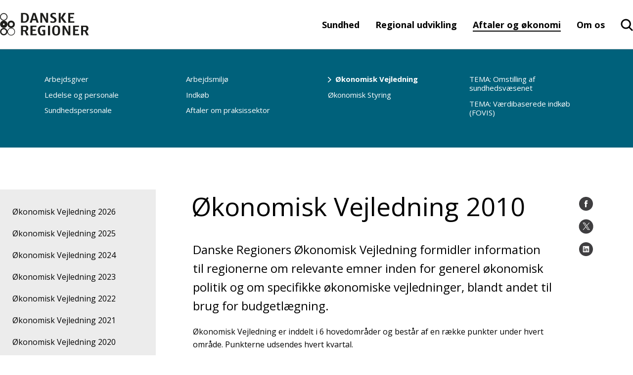

--- FILE ---
content_type: image/svg+xml
request_url: https://www.regioner.dk//static/dist/icons.svg
body_size: 21875
content:
<?xml version="1.0" encoding="UTF-8"?><!DOCTYPE svg PUBLIC "-//W3C//DTD SVG 1.1//EN" "http://www.w3.org/Graphics/SVG/1.1/DTD/svg11.dtd"><svg xmlns="http://www.w3.org/2000/svg" xmlns:xlink="http://www.w3.org/1999/xlink"><symbol id="analytics" viewBox="0 0 55 53" preserveAspectRatio="xMidYMid"><path d="M54.859 49.184c-.002.3-.121.586-.331.796a1.11 1.11 0 0 1-.785.327h-.005l-15.512-.062-.143 1.722a1.13 1.13 0 0 1-.391.768 1.105 1.105 0 0 1-.813.262L3.806 50.194a1.124 1.124 0 0 1-1.018-1.217l.372-4.474H1.104a1.12 1.12 0 0 1-1.116-1.127V6.353a1.12 1.12 0 0 1 1.116-1.127h5.311l.347-4.203c.025-.298.167-.574.392-.767.224-.194.52-.292.814-.262l33.07 2.8a1.123 1.123 0 0 1 1.019 1.217l-.1 1.215h6.63c.616 0 1.116.504 1.116 1.127v6.426l4.18.017a1.121 1.121 0 0 1 1.112 1.131l-.136 35.257Zm-18.906 1.471.51-6.152H5.398l-.293 3.538 30.848 2.614ZM8.893 2.335l-.239 2.891h31.063l.023-.279L8.893 2.335Zm38.578 5.146H2.22v34.766h45.251V7.481Zm2.232 7.553v28.342c0 .623-.5 1.127-1.116 1.127h-9.886l-.289 3.488 14.219.056.127-33.001-3.055-.012Zm-33.364 1.255c.408 0 .824.026 1.232.078.478.058.905.303 1.202.687.299.384.43.862.37 1.347l-.648 5.389c5.036-2.239 5.124-2.239 5.537-2.239.735 0 1.392.444 1.672 1.129.635 1.601.859 3.337.653 5.036-.614 5.107-4.913 8.958-9.997 8.958-.407 0-.823-.025-1.231-.077-5.517-.68-9.461-5.77-8.787-11.348.615-5.107 4.913-8.96 9.997-8.96ZM15.4 34.36c.319.039.643.059.96.059 3.957 0 7.303-2.998 7.783-6.976a8.027 8.027 0 0 0-.356-3.505c-.99.403-3.523 1.527-6.187 2.714a1.096 1.096 0 0 1-1.114-.127 1.128 1.128 0 0 1-.443-1.042l.832-6.919a7.403 7.403 0 0 0-.536-.019c-3.957 0-7.303 2.999-7.783 6.977-.524 4.343 2.547 8.308 6.844 8.838Zm16.591-16.444h9.001c.616 0 1.116.505 1.116 1.128 0 .623-.5 1.128-1.116 1.128h-9.001a1.121 1.121 0 0 1-1.116-1.128c0-.623.498-1.128 1.116-1.128Zm0 6.976h9.001c.616 0 1.116.504 1.116 1.128 0 .623-.5 1.128-1.116 1.128h-9.001a1.121 1.121 0 0 1-1.116-1.128 1.12 1.12 0 0 1 1.116-1.128Zm0 7.085h9.001c.616 0 1.116.505 1.116 1.128 0 .623-.5 1.128-1.116 1.128h-9.001a1.121 1.121 0 0 1-1.116-1.128c0-.623.498-1.128 1.116-1.128Z"/></symbol><symbol id="arrow-down" viewBox="-296 417.9 11 7"><path d="M-296 418.7c0-.2.1-.4.2-.6.3-.3.8-.3 1.1 0l4.2 4.5 4.2-4.5c.3-.3.8-.3 1.1 0 .3.3.3.8 0 1.1l-5.3 5.6-5.3-5.6c-.1-.1-.2-.3-.2-.5z"/></symbol><symbol id="arrow-right-big"><path fill-rule="evenodd" clip-rule="evenodd" d="M22.175 1.353a1.338 1.338 0 0 0-1.892 1.893l8.425 8.425-8.425 8.426a1.338 1.338 0 1 0 1.892 1.892l9.364-9.364a1.338 1.338 0 0 0 .008-1.9l-9.372-9.372Z"/><rect x="30.217" y="13.171" width="29.464" height="2.8" rx="1.4" transform="rotate(-180 30.217 13.171)"/></symbol><symbol id="arrow-right-circle" viewBox="-272 395.9 50 50"><path d="M-250.3 431.3c-.1 0-.3-.1-.4-.1-.2-.2-.2-.5 0-.7l9.1-9.1-9.1-9.1c-.2-.2-.2-.5 0-.7.2-.2.5-.2.7 0l9.8 9.8-9.8 9.8s-.2.1-.3.1z" fill="currentColor"/></symbol><symbol id="arrow-right-small" viewBox="0 0 7 10.969" preserveAspectRatio="xMidYMid"><path d="M.8 10.969a.833.833 0 0 1-.571-.221.722.722 0 0 1 0-1.07l4.494-4.209L.229 1.26a.722.722 0 0 1 0-1.07.847.847 0 0 1 1.143 0l5.636 5.279-5.636 5.279a.834.834 0 0 1-.572.221Z"/></symbol><symbol id="arrow-right" viewBox="0 0 10.65 19.85"><path d="M.549 19.85c-.1 0-.3-.1-.4-.1a.485.485 0 0 1 0-.7l9.1-9.1-9.1-9.1a.485.485 0 0 1 0-.7.483.483 0 0 1 .7 0l9.8 9.8-9.8 9.8a1.007 1.007 0 0 1-.3.1Z"/></symbol><symbol id="ArrowNofill"><path d="M.26 18.724a.888.888 0 0 1 0-1.257l6.223-6.223a.888.888 0 1 1 1.257 1.257l-6.223 6.223a.888.888 0 0 1-1.257 0Z"/><path d="M.26 5.021a.888.888 0 0 1 1.257 0l6.223 6.223a.888.888 0 0 1-1.257 1.257L.26 6.277a.888.888 0 0 1 0-1.256Z"/></symbol><symbol id="arrows-up-down" viewBox="-296 407.9 11 20"><path d="M-296 421.7c0-.2.1-.4.2-.6.3-.3.8-.3 1.1 0l4.2 4.5 4.2-4.5c.3-.3.8-.3 1.1 0 .3.3.3.8 0 1.1l-5.3 5.6-5.3-5.6c-.1-.1-.2-.3-.2-.5zM-285 414.1c0 .2-.1.4-.2.6-.3.3-.8.3-1.1 0l-4.2-4.5-4.2 4.5c-.3.3-.8.3-1.1 0-.3-.3-.3-.8 0-1.1l5.3-5.6 5.3 5.6c.1.1.2.3.2.5z"/></symbol><symbol id="bandaid" viewBox="0 0 37 36" preserveAspectRatio="xMidYMid"><path d="m34.449 14.49-19.56 19.018a8.8 8.8 0 0 1-6.172 2.486 8.804 8.804 0 0 1-6.172-2.486 8.33 8.33 0 0 1 0-12.002L22.104 2.488C23.753.885 25.946.003 28.276.003c2.331 0 4.524.882 6.173 2.485 1.649 1.603 2.556 3.734 2.556 6.001 0 2.267-.907 4.398-2.556 6.001ZM3.625 22.555a6.874 6.874 0 0 0 0 9.903 7.26 7.26 0 0 0 5.092 2.051 7.258 7.258 0 0 0 5.092-2.051l3.608-3.508-10.184-9.902-3.608 3.507Zm4.687-4.557L18.497 27.9l10.184-9.902-10.184-9.902-10.185 9.902Zm25.057-14.46a7.261 7.261 0 0 0-5.093-2.05 7.26 7.26 0 0 0-5.092 2.05l-3.608 3.507 10.186 9.903 3.607-3.508c1.36-1.323 2.109-3.081 2.109-4.951 0-1.87-.749-3.628-2.109-4.951Zm-9.302 13.598a1.037 1.037 0 0 1-1.439.001.97.97 0 0 1-.001-1.4 1.04 1.04 0 0 1 1.44-.001.97.97 0 0 1 0 1.4Zm-.031 1.724a.972.972 0 0 1 0 1.4 1.042 1.042 0 0 1-1.442.001.971.971 0 0 1 .002-1.401 1.038 1.038 0 0 1 1.44 0Zm-4.637 1.416a.97.97 0 0 1 .001-1.401 1.04 1.04 0 0 1 1.44 0 .97.97 0 0 1-.001 1.399 1.038 1.038 0 0 1-1.44.002Zm0-6.279a.97.97 0 0 1 0-1.4 1.04 1.04 0 0 1 1.44 0 .97.97 0 0 1 0 1.4 1.037 1.037 0 0 1-1.44 0Zm1.424 1.739a.971.971 0 0 1 0 1.401 1.04 1.04 0 0 1-1.442 0 .971.971 0 0 1 .002-1.401 1.04 1.04 0 0 1 1.44 0Zm0 6.247a.97.97 0 0 1 0 1.4 1.037 1.037 0 0 1-1.44.001.97.97 0 0 1 0-1.401 1.04 1.04 0 0 1 1.44 0ZM16.17 20.26a.971.971 0 0 1 0-1.401 1.04 1.04 0 0 1 1.44.001.97.97 0 0 1 .001 1.4 1.038 1.038 0 0 1-1.441 0Zm-.001-3.124a.97.97 0 0 1 .002-1.4 1.038 1.038 0 0 1 1.439 0 .97.97 0 0 1 .001 1.399 1.039 1.039 0 0 1-1.442.001Zm0-3.122a.972.972 0 0 1 .001-1.401 1.038 1.038 0 0 1 1.44 0 .97.97 0 0 1 0 1.4 1.04 1.04 0 0 1-1.441.001Zm-3.212 3.122a.97.97 0 0 1 .001-1.4 1.04 1.04 0 0 1 1.44 0 .97.97 0 0 1 0 1.399 1.037 1.037 0 0 1-1.441.001Zm1.424 1.74a.97.97 0 0 1 0 1.4 1.038 1.038 0 0 1-1.44-.001.972.972 0 0 1 0-1.4 1.04 1.04 0 0 1 1.44.001Zm3.228 3.139a.97.97 0 0 1 .001 1.4 1.038 1.038 0 0 1-1.44 0 .97.97 0 0 1 0-1.4 1.037 1.037 0 0 1 1.439 0Z"/></symbol><symbol id="bullseye-arrow" viewBox="-10 0 48 37" preserveAspectRatio="xMidYMid"><path d="M34.427 13.701h1.558c.414 0 .748.34.748.761a.754.754 0 0 1-.748.762h-1.597l2.394 2.424a.773.773 0 0 1 .002 1.078.738.738 0 0 1-1.057.003l-3.462-3.505h-1.536l2.395 2.424a.772.772 0 0 1 .002 1.078.74.74 0 0 1-1.057.003l-3.461-3.505H14.746c-.051 0-.095-.02-.143-.029a.755.755 0 0 0 .666 1.094h.221c-.358.26-.793.417-1.267.417-1.205 0-2.184-.995-2.184-2.223 0-1.229.979-2.224 2.184-2.224.935 0 1.727.601 2.039 1.442h5.015c-.383-3.62-3.4-6.447-7.054-6.447-3.913 0-7.097 3.242-7.097 7.229 0 3.985 3.184 7.228 7.097 7.228 3.301 0 6.074-2.309 6.865-5.422h1.543c-.82 3.961-4.277 6.945-8.408 6.945-4.739 0-8.593-3.926-8.593-8.751 0-4.826 3.854-8.752 8.593-8.752 4.479 0 8.165 3.509 8.555 7.97h4.137c-.4-6.785-5.93-12.184-12.692-12.184-7.019 0-12.731 5.816-12.731 12.966 0 7.149 5.712 12.965 12.731 12.965 6.417 0 11.726-4.864 12.594-11.159h1.511c-.877 7.138-6.862 12.682-14.105 12.682-7.845 0-14.227-6.499-14.227-14.488 0-7.99 6.382-14.489 14.227-14.489 7.587 0 13.787 6.082 14.189 13.707h.235l3.422-3.465a.737.737 0 0 1 1.057.003.772.772 0 0 1-.002 1.078l-2.356 2.384h1.537l3.422-3.465a.737.737 0 0 1 1.057.003.773.773 0 0 1-.002 1.078l-2.355 2.384ZM8.775 30.164a.76.76 0 0 1 .595.891l-.997 5.331a.753.753 0 0 1-.875.606.762.762 0 0 1-.595-.892l.998-5.331a.745.745 0 0 1 .874-.605Zm10.898 0a.753.753 0 0 1 .875.605l.996 5.332a.762.762 0 0 1-.736.904.75.75 0 0 1-.733-.62l-.997-5.332a.758.758 0 0 1 .595-.889Z"/></symbol><symbol id="calendar"><path d="M7.95 9.912c.227.226.567.397.936.397.369 0 .681-.142.936-.397a1.33 1.33 0 0 0 .37-.937c0-.368-.143-.68-.37-.936a1.382 1.382 0 0 0-.936-.369c-.369 0-.68.142-.936.398a1.262 1.262 0 0 0-.369.907c0 .37.142.681.369.937Zm.652-1.22c.086-.057.17-.114.284-.114.114 0 .199.057.284.114.085.056.113.17.113.283 0 .114-.056.199-.113.284-.085.057-.17.114-.284.114-.113 0-.198-.057-.284-.114-.056-.085-.113-.17-.113-.284 0-.113.057-.198.113-.283ZM7.95 13.4c.227.227.567.397.936.397.369 0 .681-.142.936-.397a1.33 1.33 0 0 0 .37-.936c0-.37-.143-.681-.37-.937a1.382 1.382 0 0 0-.936-.368c-.369 0-.68.142-.936.368a1.382 1.382 0 0 0-.369.937c0 .369.142.68.369.936Zm.652-1.22c.086-.057.17-.113.284-.113.114 0 .199.056.284.113.085.057.113.17.113.284a.364.364 0 0 1-.113.283c-.085.057-.17.114-.284.114-.113 0-.198-.057-.284-.114-.056-.085-.113-.17-.113-.283 0-.114.057-.199.113-.284Zm6.468-2.27c.227.228.568.398.937.398.368 0 .68-.142.936-.397a1.33 1.33 0 0 0 .369-.937c0-.368-.142-.68-.37-.936a1.455 1.455 0 0 0-.964-.369c-.368 0-.68.142-.936.398a1.262 1.262 0 0 0-.369.907c0 .37.142.681.397.937Zm.653-1.22a.433.433 0 0 1 .284-.113c.113 0 .198.057.283.114.057.056.114.17.114.283 0 .114-.085.199-.142.284a.433.433 0 0 1-.284.114c-.113 0-.198-.057-.283-.114a.48.48 0 0 1-.085-.284c0-.113.028-.198.113-.283Zm-4.199 1.22c.227.228.568.398.937.398.368 0 .68-.142.936-.397a1.33 1.33 0 0 0 .369-.937c0-.368-.142-.68-.37-.936a1.353 1.353 0 0 0-.935-.397c-.37 0-.71.17-.937.397a1.286 1.286 0 0 0-.397.936c0 .37.142.681.397.937Zm.625-1.22a.434.434 0 0 1 .283-.113c.114 0 .199.057.284.114.057.056.113.17.113.283 0 .114-.056.199-.113.284a.433.433 0 0 1-.284.114c-.113 0-.198-.057-.284-.114a.48.48 0 0 1-.085-.284.48.48 0 0 1 .085-.283Zm-4.199 8.17c.227.228.567.398.936.398.369 0 .681-.142.936-.397a1.33 1.33 0 0 0 .37-.936c0-.37-.143-.681-.37-.937a1.509 1.509 0 0 0-.936-.34c-.369 0-.68.142-.936.397a1.352 1.352 0 0 0-.397.936c.028.313.17.653.397.88Zm.652-1.19c.086-.057.17-.114.284-.114.114 0 .199.057.284.113.085.057.113.17.113.284a.364.364 0 0 1-.113.284.48.48 0 0 1-.284.085.364.364 0 0 1-.284-.114.36.36 0 0 1-.113-.255c0-.113.057-.199.113-.284ZM19.893.18H1.425A.763.763 0 0 0 .66.947v18.468c0 .426.34.766.766.766h18.468c.426 0 .766-.34.766-.766V.947a.763.763 0 0 0-.766-.766Zm-.766 18.468H2.191V6.224h16.936v12.425Zm0-13.362H2.191V1.713h1.504v1.135c0 .425.34.766.766.766.425 0 .766-.34.766-.766V1.713h2.581v1.135c0 .425.34.766.766.766s.766-.34.766-.766V1.713h2.582v1.135c0 .425.34.766.765.766.426 0 .767-.34.767-.766V1.713h2.581v1.135c0 .425.34.766.766.766s.766-.34.766-.766V1.713h1.503v3.574h.057Zm-7.603 11.575c.227.227.568.397.937.397.368 0 .68-.142.936-.397a1.33 1.33 0 0 0 .369-.936c0-.37-.142-.681-.37-.937-.283-.198-.595-.34-.964-.34s-.68.142-.908.369a1.353 1.353 0 0 0-.397.936c0 .34.142.68.397.908Zm.625-1.192a.434.434 0 0 1 .283-.113c.114 0 .199.057.284.113.057.057.113.17.113.284a.364.364 0 0 1-.113.284.433.433 0 0 1-.284.113c-.113 0-.198-.056-.284-.113a.48.48 0 0 1-.085-.284.48.48 0 0 1 .085-.284ZM4.404 13.4c.227.228.567.398.936.398.34 0 .68-.142.936-.397a1.33 1.33 0 0 0 .369-.936c0-.37-.142-.681-.397-.937a1.353 1.353 0 0 0-.936-.397c-.34.029-.653.17-.908.397a1.382 1.382 0 0 0-.369.937c0 .369.142.68.369.936Zm.652-1.219a.434.434 0 0 1 .284-.113c.114 0 .199.056.284.113.056.057.113.17.113.284a.364.364 0 0 1-.113.283.434.434 0 0 1-.284.114c-.113 0-.199-.057-.284-.114-.056-.085-.113-.17-.113-.283 0-.114.057-.199.113-.284Zm-.652 4.68c.227.228.567.398.936.398.34 0 .68-.142.936-.397a1.33 1.33 0 0 0 .369-.936c0-.37-.142-.681-.369-.937a1.574 1.574 0 0 0-.936-.34c-.369 0-.68.142-.936.397a1.352 1.352 0 0 0-.397.936c.028.313.17.653.397.88Zm.652-1.19a.434.434 0 0 1 .284-.114c.114 0 .199.057.284.113.056.057.113.17.113.284a.364.364 0 0 1-.113.284.434.434 0 0 1-.284.113c-.113 0-.199-.056-.284-.113-.056-.085-.113-.17-.113-.284 0-.113.057-.199.113-.284Zm6.468-2.27c.227.227.568.397.937.397.368 0 .68-.142.936-.397a1.33 1.33 0 0 0 .369-.936 1.56 1.56 0 0 0-.398-.937 1.353 1.353 0 0 0-.936-.397c-.369 0-.68.17-.908.397a1.287 1.287 0 0 0-.397.937c0 .369.142.68.397.936Zm.625-1.22a.434.434 0 0 1 .283-.113c.114 0 .199.056.284.113.057.057.113.17.113.284a.364.364 0 0 1-.113.283.433.433 0 0 1-.284.114c-.113 0-.198-.057-.284-.114a.48.48 0 0 1-.085-.283.48.48 0 0 1 .085-.284Zm2.921 1.22c.227.227.568.397.937.397.368 0 .68-.142.936-.397a1.33 1.33 0 0 0 .369-.936c0-.37-.17-.681-.398-.937a1.33 1.33 0 0 0-.936-.368c-.34 0-.68.142-.908.368a1.287 1.287 0 0 0-.397.937c0 .369.142.68.397.936Zm.653-1.22a.433.433 0 0 1 .284-.113c.113 0 .198.056.283.113.057.057.114.17.114.284a.364.364 0 0 1-.114.283.595.595 0 0 1-.312.114c-.113 0-.198-.057-.283-.114a.48.48 0 0 1-.085-.283c0-.114.028-.199.113-.284Z"/></symbol><symbol id="chart" viewBox="0 0 37 35" preserveAspectRatio="xMidYMid"><path d="M35.201 34.997h-6.895a1.795 1.795 0 0 1-1.797-1.79V3.829c0-.986.806-1.789 1.797-1.789h6.895c.99 0 1.796.803 1.796 1.789v29.378c0 .987-.806 1.79-1.796 1.79Zm.295-31.168a.296.296 0 0 0-.295-.296h-6.895a.297.297 0 0 0-.296.296v29.378c0 .163.133.296.296.296h6.895a.296.296 0 0 0 .295-.296V3.829ZM21.94 34.997h-6.895a1.794 1.794 0 0 1-1.794-1.79V18.263c0-.987.805-1.789 1.794-1.789h6.895c.991 0 1.799.802 1.799 1.789v14.944c0 .987-.808 1.79-1.799 1.79Zm.298-16.734a.298.298 0 0 0-.298-.296h-6.895a.295.295 0 0 0-.293.296v14.944c0 .163.131.296.293.296h6.895a.298.298 0 0 0 .298-.296V18.263Zm-3.79-9.853a.748.748 0 0 1-.751-.746V2.55L4.534 15.643a.751.751 0 0 1-1.061 0 .743.743 0 0 1 0-1.055L16.636 1.494h-5.141a.749.749 0 0 1-.751-.747c0-.412.336-.746.751-.746h6.953a.748.748 0 0 1 .75.746v6.917a.748.748 0 0 1-.75.746Zm-7.969 18.203v6.594c0 .987-.806 1.79-1.798 1.79H1.787a1.797 1.797 0 0 1-1.799-1.79v-6.594c0-.986.807-1.788 1.799-1.788h6.894c.992 0 1.798.802 1.798 1.788Zm-8.99 0v6.594c0 .163.134.296.298.296h6.894a.297.297 0 0 0 .297-.296v-6.594a.296.296 0 0 0-.297-.295H1.787a.297.297 0 0 0-.298.295Z"/></symbol><symbol id="checkmark(old)"><g fill="none"><path stroke="#000" stroke-width="2" d="M.92 5.223 4.187 8.49M12.416 1.665l-8.239 8.24"/></g></symbol><symbol id="checkmark"><path fill-rule="evenodd" clip-rule="evenodd" d="M3.48 9.197.213 5.93l1.414-1.414 3.267 3.267L3.48 9.197Z"/><path fill-rule="evenodd" clip-rule="evenodd" d="M3.47 9.197 11.709.958l1.414 1.415-8.239 8.239L3.47 9.197Z"/></symbol><symbol id="circle-email" viewBox="-1 -1 32 32" preserveAspectRatio="xMidYMid"><path d="M14.992 29.999C6.714 29.999.004 23.285.004 15c0-8.284 6.71-15 14.988-15C23.27 0 29.98 6.716 29.98 15c0 8.285-6.71 14.999-14.988 14.999ZM8.026 10l6.967 5.571L21.978 10H8.026Zm13.96 1.81-6.995 5.578-6.994-5.592v8.203h13.989V11.81Z"/></symbol><symbol id="circle-facebook" viewBox="-1 -1 32 32" preserveAspectRatio="xMidYMid"><path d="M14.979 29.999C6.702 29.999-.009 23.285-.009 15c0-8.284 6.711-15 14.988-15 8.278 0 14.989 6.716 14.989 15 0 8.285-6.711 14.999-14.989 14.999Zm1.75-19.918h1.655V7.539l-2.279-.008c-2.53 0-3.106 1.893-3.106 3.107v1.696h-1.464v2.616h1.464v7.41h3.078v-7.41h2.076l.27-2.616h-2.346v-1.541c0-.577.383-.712.652-.712Z"/></symbol><symbol id="circle-linkedin" viewBox="-1 -1 32 32" preserveAspectRatio="xMidYMid"><path d="M14.991 29.999C6.714 29.999.003 23.285.003 15c0-8.284 6.711-15 14.988-15 8.278 0 14.988 6.716 14.988 15 0 8.285-6.71 14.999-14.988 14.999Zm6.678-20.714a.978.978 0 0 0-.989-.967H9.278a.977.977 0 0 0-.988.967v11.544c0 .533.442.966.988.966H20.68a.978.978 0 0 0 .989-.966V9.285Zm-4.058 7.059c0-.818-.291-1.377-1.023-1.377-.558 0-.891.378-1.038.741-.053.13-.066.31-.066.493v3.398h-2.021s.027-5.513 0-6.084h2.021v.861a.101.101 0 0 1-.014.02h.014v-.02c.269-.414.749-1.004 1.822-1.004 1.329 0 2.326.869 2.326 2.738v3.489h-2.021v-3.255Zm-6.276-3.66h-.014c-.678 0-1.117-.468-1.117-1.051 0-.597.453-1.052 1.144-1.052.691 0 1.116.455 1.13 1.052 0 .583-.439 1.051-1.143 1.051Zm1.011 6.915h-2.022v-6.084h2.022v6.084Z"/></symbol><symbol id="circle-twitter" viewBox="-1 -1 32 32" preserveAspectRatio="xMidYMid"><path d="M14.97 29.999C6.692 29.999-.017 23.285-.017 15c0-8.284 6.709-15 14.987-15s14.988 6.716 14.988 15c0 8.285-6.71 14.999-14.988 14.999Zm8.636-15.649c-.309.108-.919.077-1.823-.101v-.096c0-.007 0-.007.007 0 .988-.109 1.57-.41 1.757-.915a2.888 2.888 0 0 1-2.041.023c-.123-.889-.561-1.697-1.32-2.43a.122.122 0 0 1-.032-.026 3.1 3.1 0 0 0-2.259-.813l-.028-.059c.005-.005.01-.005.015-.005.786-.171 1.251-.348 1.391-.54.047-.156-.011-.242-.183-.261a4.556 4.556 0 0 0-1.084.251c.411-.251.571-.429.481-.519-.406.011-.845.208-1.304.598.17-.278.235-.427.192-.453a3.527 3.527 0 0 0-.577.464c-.347.37-.626.712-.839 1.021l-.01.028a8.898 8.898 0 0 0-1.166 2.578l-.085.063-.016.016a4.3 4.3 0 0 0-1.202-.996 14.251 14.251 0 0 0-1.978-.998 17.214 17.214 0 0 0-2.516-1.007c-.006.905.459 1.626 1.383 2.151v.016a3.09 3.09 0 0 0-.945.134c.059.839.683 1.417 1.87 1.738l-.006.015c-.465-.025-.849.129-1.149.45.391.727 1.08 1.074 2.08 1.048a1.416 1.416 0 0 0-.455.32.644.644 0 0 0-.182.643c.213.368.599.539 1.166.514l.031.037-.016.015c-.978.963-2.158 1.397-3.543 1.306l-.021.009c-.844-.005-1.748-.389-2.726-1.159.984 1.347 2.287 2.32 3.901 2.931 1.849.582 3.699.625 5.543.129h.032c1.789-.493 3.307-1.504 4.558-3.034.577-.801.94-1.567 1.085-2.3.935.033 1.608-.223 2.025-.769l-.011-.017Z"/></symbol><symbol id="cross" viewBox="-296 413.15 11 11.8"><path d="m-289.4 419 4.2-4.5c.3-.3.3-.8 0-1.1-.3-.3-.8-.3-1.1 0l-4.2 4.5-4.2-4.5c-.3-.3-.8-.3-1.1 0-.1.2-.2.4-.2.6 0 .2.1.4.2.6l4.2 4.5-4.2 4.5c-.3.3-.3.8 0 1.1.3.3.8.3 1.1 0l4.2-4.5 4.2 4.5c.3.3.8.3 1.1 0 .1-.2.2-.4.2-.6 0-.2-.1-.4-.2-.6l-4.2-4.5z"/></symbol><symbol id="download" viewBox="0 0 18 15"><path fill-rule="evenodd" clip-rule="evenodd" d="M16.216 14.363a.99.99 0 0 0 0-1.981H1.538a.99.99 0 1 0 0 1.981h14.678Zm.3-13.189a.99.99 0 0 1 0 1.401l-6.94 6.94a.99.99 0 0 1-1.44-.042l-6.9-6.9a.99.99 0 0 1 1.401-1.4l6.24 6.239 6.237-6.238a.99.99 0 0 1 1.401 0Z"/></symbol><symbol id="glasses" viewBox="0 0 37 25" preserveAspectRatio="xMidYMid"><path d="M36.52 16.707c-.014-.047-.018-.095-.043-.14L29.309 3.424C29.233 3.284 27.403 0 24.817 0h-.029c-1.55.015-2.937 1.171-4.124 3.437a.757.757 0 0 0 1.339.704c.623-1.191 1.615-2.613 2.798-2.626h.016c1.403 0 2.76 1.903 3.167 2.637l5.091 9.336c-1.28-.601-2.787-.953-4.406-.953-3.39 0-6.31 1.527-7.607 3.708a12.633 12.633 0 0 0-5.054.116c-1.262-2.244-4.228-3.824-7.679-3.824-1.607 0-3.104.348-4.377.94l5.039-9.24c.406-.737 1.765-2.64 3.167-2.64h.018c1.181.014 2.172 1.435 2.797 2.626a.754.754 0 0 0 1.021.319.76.76 0 0 0 .318-1.023C15.124 1.252 13.736.095 12.187.08 9.555.056 7.743 3.364 7.665 3.506L.711 16.259c-.046.078-.087.158-.129.238l-.083.151c-.008.015-.008.032-.015.047a4.81 4.81 0 0 0-.483 2.073C.001 22.204 3.736 25 8.329 25c4.592 0 8.328-2.796 8.328-6.232 0-.327-.045-.646-.109-.96a11.07 11.07 0 0 1 3.926-.11 4.707 4.707 0 0 0-.133 1.07c0 3.436 3.737 6.232 8.328 6.232 4.593 0 8.329-2.796 8.329-6.232 0-.723-.174-1.414-.478-2.061ZM8.329 23.485c-3.759 0-6.816-2.116-6.816-4.717 0-.477.104-.936.295-1.369.005-.009.013-.015.017-.024l.302-.555c1.074-1.631 3.447-2.77 6.202-2.77 3.758 0 6.816 2.116 6.816 4.718 0 2.601-3.058 4.717-6.816 4.717Zm20.34 0c-3.758 0-6.815-2.116-6.815-4.717 0-.477.105-.937.294-1.371.012-.022.024-.043.032-.067.881-1.9 3.456-3.28 6.489-3.28 3.759 0 6.816 2.116 6.816 4.718 0 2.601-3.057 4.717-6.816 4.717Z"/></symbol><symbol id="heart-like-fill"><path d="m10.117 18-7.631-7.631A6.37 6.37 0 0 1 .84 7.589C.585 6.624.613 5.574.954 4.496a6.257 6.257 0 0 1 1.532-2.44c.709-.68 1.56-1.22 2.496-1.503A5.79 5.79 0 0 1 8.16.468a6.22 6.22 0 0 1 2.496 1.305A6.22 6.22 0 0 1 13.152.468c1.022-.284 2.1-.255 3.206.085.936.284 1.787.823 2.497 1.504.68.68 1.22 1.532 1.532 2.44.34 1.05.368 2.099.113 3.092-.284 1.02-.851 1.957-1.645 2.751L11.223 18a.826.826 0 0 1-1.106 0Z"/></symbol><symbol id="heart-like"><path d="M9.893 18.042 2.262 10.41A6.37 6.37 0 0 1 .616 7.63C.361 6.666.39 5.616.73 4.538a6.257 6.257 0 0 1 1.532-2.44c.709-.68 1.56-1.22 2.496-1.503A5.79 5.79 0 0 1 7.935.51a6.22 6.22 0 0 1 2.497 1.305A6.22 6.22 0 0 1 12.928.51c1.021-.284 2.1-.255 3.206.085.936.284 1.787.823 2.496 1.504.681.68 1.22 1.532 1.532 2.44.34 1.049.369 2.099.114 3.092-.284 1.02-.851 1.957-1.646 2.751l-.056.057-7.575 7.603a.826.826 0 0 1-1.106 0Zm1.475-14.979L8.9 5.503a.48.48 0 0 1-.653 0 .48.48 0 0 1 0-.653l1.56-1.56-.028-.028c-.652-.624-1.418-1.078-2.213-1.305a4.345 4.345 0 0 0-2.326.085 4.689 4.689 0 0 0-1.872 1.135c-.54.539-.965 1.163-1.192 1.844a3.698 3.698 0 0 0-.056 2.212c.198.766.652 1.476 1.248 2.071l7.092 7.092 7.064-7.063.028-.029c.596-.624 1.05-1.305 1.248-2.07.17-.681.17-1.447-.085-2.213-.227-.681-.652-1.305-1.163-1.816A4.892 4.892 0 0 0 15.68 2.07c-.794-.283-1.589-.283-2.355-.085-.709.199-1.361.568-1.957 1.078Z"/></symbol><symbol id="images" viewBox="0 0 80 80"><path d="m62.3 7.5 1.6 8.6h3.6l-2-10.5c-.2-1.2-1.4-2-2.6-1.8L2.2 15.3c-1.2.2-2 1.4-1.8 2.6L10.2 70c.1.7.5 1.2 1.1 1.5V56.7L4.1 18.5l58.2-11z"/><path d="M77.5 18.2H15.7c-1.2 0-2.3 1-2.3 2.3v53c0 1.2 1 2.3 2.3 2.3h61.8c1.2 0 2.3-1 2.3-2.3v-53c-.1-1.3-1.1-2.3-2.3-2.3zm-1.3 53.1H17V21.7h59.2v49.6z"/><path d="m74.2 52.4-13.9-6.9c-.7-.5-1.7-.5-2.4 0L49 51.6l-10.9-13c-.4-.5-1-.7-1.6-.7-.6 0-1.2.3-1.6.7L19 51.8v17.5h55.2V52.4z"/><circle cx="61.3" cy="30.3" r="4.8"/></symbol><symbol id="law" viewBox="0 0 58 60" preserveAspectRatio="xMidYMid"><path d="M56.834 18.94a.044.044 0 0 1-.023 0H1.182a1.18 1.18 0 0 1-1.133-.89 1.219 1.219 0 0 1 .545-1.355L28.434.144a1.149 1.149 0 0 1 1.179.002l27.66 16.474c.431.178.735.612.735 1.117 0 .665-.525 1.203-1.174 1.203ZM29.023 2.578 5.546 16.534h46.908L29.023 2.578Zm-.026 3.468c2.39 0 4.336 1.993 4.336 4.443 0 2.45-1.946 4.444-4.336 4.444-2.391 0-4.334-1.994-4.334-4.444s1.943-4.443 4.334-4.443Zm0 6.481c1.096 0 1.989-.914 1.989-2.038 0-1.123-.893-2.036-1.989-2.036s-1.987.913-1.987 2.036c0 1.124.891 2.038 1.987 2.038ZM6.988 53.795c-.649 0-1.174-.538-1.174-1.203V24.479c0-.665.525-1.203 1.174-1.203h5.323c.65 0 1.174.538 1.174 1.203v28.113c0 .665-.524 1.203-1.174 1.203H6.988Zm4.149-28.112H8.162v25.705h2.975V25.683Zm9.062 28.112c-.648 0-1.173-.538-1.173-1.203V24.479c0-.665.525-1.203 1.173-1.203h5.324c.649 0 1.174.538 1.174 1.203v28.113c0 .665-.525 1.203-1.174 1.203h-5.324Zm4.151-28.112h-2.976v25.705h2.976V25.683Zm8.845 28.112c-.65 0-1.175-.538-1.175-1.203V24.479c0-.665.525-1.203 1.175-1.203h5.323c.648 0 1.173.538 1.173 1.203v28.113c0 .665-.525 1.203-1.173 1.203h-5.323Zm4.149-28.112h-2.976v25.705h2.976V25.683Zm9.177 28.112c-.65 0-1.174-.538-1.174-1.203V24.479c0-.665.524-1.203 1.174-1.203h5.324c.649 0 1.174.538 1.174 1.203v28.113c0 .665-.525 1.203-1.174 1.203h-5.324Zm4.151-28.112h-2.978v25.705h2.978V25.683ZM1.182 57.591h55.629c.649 0 1.174.538 1.174 1.204 0 .665-.525 1.204-1.174 1.204H1.182c-.649 0-1.174-.539-1.174-1.204 0-.666.525-1.204 1.174-1.204Z"/></symbol><symbol id="layers" viewBox="0 0 65 65" preserveAspectRatio="xMidYMid"><path d="m64.333 32.78-31.14 17.568a1.39 1.39 0 0 1-1.363 0L.688 32.78a1.318 1.318 0 0 1-.677-1.145c0-.472.258-.908.677-1.145l7.772-4.384a1.378 1.378 0 0 1 1.856.482 1.304 1.304 0 0 1-.493 1.808l-5.744 3.239 28.433 16.04 28.429-16.04-5.742-3.239a1.303 1.303 0 0 1-.494-1.808 1.38 1.38 0 0 1 1.857-.482l7.771 4.384c.42.237.678.673.678 1.145 0 .471-.258.909-.678 1.145Zm0-14.031-31.14 17.568a1.39 1.39 0 0 1-1.363 0L.688 18.749a1.316 1.316 0 0 1-.677-1.166 1.32 1.32 0 0 1 .716-1.145L31.868.145a1.403 1.403 0 0 1 1.286 0l31.14 16.293c.434.228.708.664.717 1.145a1.32 1.32 0 0 1-.678 1.166ZM32.512 2.812 4.157 17.648l28.355 15.996 28.352-15.996L32.512 2.812ZM.688 44.964l7.772-4.385a1.376 1.376 0 0 1 1.856.482 1.303 1.303 0 0 1-.493 1.807l-5.744 3.241 28.433 16.04 28.43-16.04-5.743-3.241a1.302 1.302 0 0 1-.494-1.807 1.378 1.378 0 0 1 1.857-.482l7.771 4.385c.42.237.678.674.678 1.145 0 .472-.258.908-.678 1.145l-31.14 17.568a1.388 1.388 0 0 1-1.363 0L.688 47.254a1.318 1.318 0 0 1-.677-1.145c0-.471.258-.908.677-1.145Z"/></symbol><symbol id="lightbulb" viewBox="0 0 22 37" preserveAspectRatio="xMidYMid"><path d="M10.996.001C4.929.001-.008 4.957-.008 11.049c0 3.161 1.308 6.61 3.503 9.25a.53.53 0 0 0 .057.083c.026.033 2.387 3.036 2.772 5.488a.746.746 0 0 0-.366.637v8.064c0 .417.331.755.742.755h1.435l1.202 1.413c.141.165.345.26.56.26h2.198a.737.737 0 0 0 .56-.26l1.202-1.413h1.436a.748.748 0 0 0 .741-.755v-8.064a.747.747 0 0 0-.331-.614c.373-2.456 2.749-5.478 2.774-5.511a.63.63 0 0 0 .103-.184C20.725 17.572 22 14.17 22 11.049 22 4.957 17.063.001 10.996.001Zm3.555 33.814h-1.032a.737.737 0 0 0-.561.26l-1.202 1.413h-1.52l-1.202-1.413a.737.737 0 0 0-.56-.26H7.441v-6.552h7.11v6.552Zm2.756-14.423a.682.682 0 0 0-.123.222c-.566.747-2.599 3.578-2.962 6.137h-2.485v-8.273c.201.057.41.095.635.095h.001c.918 0 1.934-.495 2.716-1.325 1.34-1.419 1.59-3.316.57-4.316-.386-.379-.901-.578-1.492-.578-.919 0-1.934.495-2.717 1.326a4.926 4.926 0 0 0-.454.565 4.917 4.917 0 0 0-.453-.565c-.783-.831-1.799-1.326-2.718-1.326-.591 0-1.106.199-1.491.578-1.021 1-.771 2.897.569 4.316.782.83 1.798 1.325 2.717 1.325.224 0 .434-.038.634-.094v8.272H7.808c-.379-2.67-2.577-5.637-3.028-6.222a.723.723 0 0 0-.084-.123c-1.987-2.351-3.221-5.552-3.221-8.357 0-5.258 4.271-9.537 9.521-9.537 5.25 0 9.522 4.279 9.522 9.537 0 2.799-1.231 5.996-3.211 8.343Zm-5.543-4.277c.084-.462.358-.968.755-1.387.501-.533 1.133-.862 1.648-.862.203 0 .359.052.464.155.354.347.169 1.354-.61 2.179-.501.532-1.133.862-1.649.862-.202 0-.358-.053-.464-.155-.22-.217-.174-.625-.144-.792Zm-1.681.792c-.105.102-.261.155-.463.155-.516 0-1.148-.33-1.649-.862-.779-.825-.965-1.832-.61-2.179.105-.103.261-.155.464-.155.515 0 1.147.329 1.649.862.395.419.67.925.754 1.387.03.167.076.575-.145.792Z"/></symbol><symbol id="link"><path d="M6.596 13.816c.312.312.794.312 1.078 0l6.553-6.554c.312-.312.312-.794 0-1.078-.312-.312-.795-.312-1.078 0l-6.553 6.554a.738.738 0 0 0 0 1.078Zm3.971-1.901a.79.79 0 0 0-.34 1.021c.142.284.198.624.142.936a1.33 1.33 0 0 1-.398.823l-.056.057-3.263 3.262-.056.029a1.457 1.457 0 0 1-1.05.425c-.397 0-.766-.142-1.078-.454l-2.071-2.1-.028-.027c-.284-.284-.398-.681-.398-1.05 0-.397.142-.794.454-1.078l.029-.029 3.29-3.29c.2-.227.483-.37.795-.397.312-.057.652 0 .936.141a.755.755 0 0 0 1.021-.34.755.755 0 0 0-.34-1.021c-.568-.312-1.22-.397-1.844-.312a3.35 3.35 0 0 0-1.702.85l-3.263 3.291-.028.029a2.963 2.963 0 0 0-.908 2.156c0 .766.284 1.532.851 2.128l.029.056 2.099 2.1c.596.595 1.39.879 2.156.879.766 0 1.532-.284 2.128-.851l.056-.028 3.291-3.291.028-.029c.454-.482.766-1.05.851-1.673.114-.624 0-1.277-.283-1.873a.788.788 0 0 0-1.05-.34Zm9.844-6.752c0-.766-.284-1.532-.85-2.128l-.03-.028L17.433.88C16.837.284 16.042 0 15.248 0a3.06 3.06 0 0 0-2.1.851l-.056.028L9.83 4.17l-.057.029A3.35 3.35 0 0 0 8.922 5.9a3.18 3.18 0 0 0 .283 1.844c.199.368.653.539 1.022.34.397-.17.539-.652.368-1.021-.141-.284-.198-.624-.141-.936.028-.312.17-.596.425-.823l.029-.057 3.29-3.262.029-.029c.283-.283.68-.397 1.05-.397.397 0 .794.142 1.077.426l2.1 2.1.028.027c.284.284.397.681.397 1.05 0 .397-.142.794-.454 1.078l-.028.029-3.29 3.29a1.33 1.33 0 0 1-.823.397c-.313.057-.653 0-.937-.141a.79.79 0 0 0-1.021.34.755.755 0 0 0 .34 1.021 3.054 3.054 0 0 0 1.873.284 2.807 2.807 0 0 0 1.674-.851l3.29-3.29.029-.03c.595-.567.88-1.36.88-2.127Z"/></symbol><symbol id="logo" viewBox="0 0 595.3 188.8"><g style="enable-background:new 0 0 595.3 188.8"><style>.st0{fill:#fff}</style><path class="st0" d="M126.7 94.1c0 11.9-9.7 21.6-21.6 21.6-11.9 0-21.6-9.7-21.6-21.6s9.7-21.6 21.6-21.6c12 .1 21.6 9.7 21.6 21.6m-21.6-10.7c-5.9 0-10.7 4.8-10.7 10.7 0 5.9 4.8 10.7 10.7 10.7 5.9 0 10.7-4.8 10.7-10.7.1-5.9-4.7-10.7-10.7-10.7zM83.7 137.3c0 11.9-9.7 21.6-21.6 21.6-11.9 0-21.6-9.7-21.6-21.6 0-11.9 9.7-21.6 21.6-21.6 11.9 0 21.6 9.7 21.6 21.6m-21.6-14c-7.7 0-14 6.3-14 14s6.3 14 14 14 14-6.3 14-14-6.3-14-14-14z"/><path class="st0" d="M83.7 94.1c0 11.9-9.7 21.6-21.6 21.6-11.9 0-21.6-9.7-21.6-21.6s9.7-21.6 21.6-21.6c11.9.1 21.6 9.7 21.6 21.6m-21.6-5.2c-2.9 0-5.3 2.4-5.3 5.3s2.4 5.3 5.3 5.3 5.3-2.4 5.3-5.3c-.1-3-2.4-5.3-5.3-5.3z"/><path class="st0" d="M83.7 51c0 11.9-9.7 21.6-21.6 21.6-11.9 0-21.6-9.7-21.6-21.6 0-11.9 9.7-21.6 21.6-21.6 11.9 0 21.6 9.7 21.6 21.6M62.1 33.4c-9.7 0-17.6 7.9-17.6 17.6 0 9.7 7.9 17.6 17.6 17.6 9.7 0 17.6-7.9 17.6-17.6 0-9.7-7.9-17.6-17.6-17.6z"/><path class="st0" d="M62.1 72.9C50 72.9 40.2 63.1 40.2 51S50 29 62.1 29C74.2 29 84 38.9 84 51s-9.8 21.9-21.9 21.9zm0-43.1c-11.7 0-21.2 9.5-21.2 21.2s9.5 21.2 21.2 21.2S83.3 62.7 83.3 51s-9.5-21.2-21.2-21.2zm0 39.1c-9.9 0-17.9-8.1-17.9-18s8-18 17.9-18c9.9 0 18 8.1 18 18s-8.1 18-18 18zm0-35.1c-9.5 0-17.2 7.7-17.2 17.2s7.7 17.2 17.2 17.2S79.3 60.5 79.3 51s-7.7-17.2-17.2-17.2zM126.7 137.3c0 11.9-9.7 21.6-21.6 21.6-11.9 0-21.6-9.7-21.6-21.6 0-11.9 9.7-21.6 21.6-21.6 12 0 21.6 9.7 21.6 21.6m-21.6-19.7c-10.9 0-19.7 8.8-19.7 19.7 0 10.9 8.8 19.7 19.7 19.7 10.9 0 19.7-8.8 19.7-19.7 0-10.9-8.8-19.7-19.7-19.7z"/><path class="st0" d="M105.1 159.6c-12.3 0-22.3-10-22.3-22.3s10-22.3 22.3-22.3 22.3 10 22.3 22.3-10 22.3-22.3 22.3zm0-43.2c-11.5 0-20.8 9.4-20.8 20.8 0 11.5 9.4 20.8 20.8 20.8 11.5 0 20.8-9.4 20.8-20.8.1-11.4-9.3-20.8-20.8-20.8zm0 41.3c-11.3 0-20.4-9.2-20.4-20.4 0-11.3 9.2-20.4 20.4-20.4 11.3 0 20.4 9.2 20.4 20.4.1 11.2-9.1 20.4-20.4 20.4zm0-39.4c-10.5 0-19 8.5-19 19s8.5 19 19 19 19-8.5 19-19-8.5-19-19-19zM217.1 158.6v-56.3h34.8v8H229v14.5h18v8h-18v17.9h25.3l-2.2 7.9h-35M303.5 111.3c-4.5-1-12.7-1.9-16-1.9-11.7 0-15.2 8.2-15.2 20.5 0 11.3 2.7 22.1 15.6 22.1 1.2 0 2.6 0 4-.2v-25h11.5v30.3c-4.4 1.3-10.4 2.6-17.7 2.6-20.3 0-25.9-16.6-25.9-29.8 0-14.5 6.7-28.6 28.1-28.6 4.7 0 11.2.5 15.5 1.4v8.6M319.3 102.3h11.9v56.3h-11.9zM366.6 159.8c-18.3 0-23.3-11.1-23.3-29.6s5.6-28.8 23.3-28.8c17.5 0 23.2 10.3 23.2 28.8s-4.9 29.6-23.2 29.6m0-50.9c-9.5 0-10.9 7.3-10.9 21.3 0 14.2 1.4 22 10.9 22s10.9-7.8 10.9-22c0-14-1.4-21.3-10.9-21.3zM437.6 158.6 414.3 118v40.6h-10.5v-56.3h12.8l21.9 38.4v-38.4h10.4v56.3h-11.3M464.8 158.6v-56.3h34.8v8h-22.9v14.5h18v8h-18v17.9h23.8v7.9h-35.7M181.6 133.1v-4.9h3.2c3.7 0 7.8-1.2 7.8-9.5 0-5.3-1.4-8.8-7.3-8.8H174v48.7h-11.9v-56.3h27.7c10 0 15.1 5.9 15.1 16.5 0 9.1-5 13-11 15.1l13.1 24.8h-13.1l-12.3-25.6M530.8 133.1v-4.9h3.2c3.7 0 7.9-1.2 7.9-9.5 0-5.3-1.4-8.8-7.3-8.8h-11.3v48.7h-11.9v-56.3h27.7c10 0 15.1 5.9 15.1 16.5 0 9.1-5 13-11 15.1l13.1 24.8h-13.1l-12.4-25.6M183.8 28.5h-21.6v56.3h21.6c16.1 0 24.8-14 24.8-28.7 0-14.6-7.5-27.6-24.8-27.6M181.7 77h-7.6V36.3h6.2c11.2 0 16.2 5.5 16.2 19.9-.1 14.3-5.3 20.8-14.8 20.8zm50-48.5-18.8 56.3h12.2l4-13.7h20.7l-2-8.1h-16.4l.6-2.2 6.1-21.1c.1-.4.3-1 .3-1.3h.1c.1.3.2.9.4 1.3l6.5 21.1 2.5 7.9 5 16H265l-19-56.3h-14.3zM309 66.2l-21.2-37.7h-13.1v56.3h10.9v-40l22.6 40h11.7V28.5H309v37.7zm35.2-24.9c0-3.5 3-6.1 8.1-6.1 5.2 0 9.2.9 13 2.7v-8.5c-5.8-1.6-8.7-1.9-13.2-1.9-12.9 0-19.6 6.2-19.6 16 0 16.8 23.8 14.3 23.8 26.5 0 5.9-3.4 8-9 8-3.3 0-7.7-.9-14.4-3.2v9.3c4 1.1 10.4 1.8 14.7 1.8 12 0 20.8-5.5 20.8-17.7.3-17.8-24.2-16.2-24.2-26.9zm79.7-12.8h-13.5l-17 27.5V28.5h-11.9v56.3h11.9v-27l19.1 27H427l-21-28.6 17.9-27.7zm24.7 48.4V59h18v-7.9h-18V36.5h22.9v-8h-34.8v56.3h35.7v-7.9h-23.8z"/><path class="st0" d="M171.5 128.3h17.4v7.2h-17.4zM521.5 128.3h17.4v7.2h-17.4zM284.9 126.9h11.5v9.1h-11.5z"/></g></symbol><symbol id="logoNew"><g fill="none"><path d="M32.524 23.786c0 3.968-3.549 7.188-7.923 7.188-4.374 0-7.922-3.22-7.922-7.188 0-3.968 3.548-7.187 7.922-7.187s7.923 3.219 7.923 7.187ZM24.6 20.207c-2.178 0-3.944 1.603-3.944 3.58 0 1.976 1.766 3.578 3.944 3.578 2.18 0 3.945-1.602 3.945-3.579 0-1.976-1.766-3.579-3.945-3.579ZM16.712 38.161c0 3.968-3.549 7.188-7.923 7.188-4.374 0-7.922-3.22-7.922-7.188 0-3.968 3.548-7.187 7.922-7.187s7.923 3.219 7.923 7.187Zm-7.923-4.657c-2.83 0-5.133 2.082-5.133 4.657 0 2.576 2.303 4.657 5.133 4.657 2.831 0 5.133-2.081 5.133-4.657 0-2.575-2.294-4.657-5.133-4.657Z" fill="#000"/><path d="M16.712 23.786c0 3.968-3.549 7.188-7.923 7.188-4.374 0-7.922-3.22-7.922-7.188 0-3.968 3.548-7.187 7.922-7.187s7.923 3.219 7.923 7.187Zm-7.923-1.752c-1.064 0-1.93.786-1.93 1.752s.866 1.752 1.93 1.752c1.065 0 1.931-.786 1.931-1.752s-.866-1.752-1.93-1.752ZM16.712 9.411c0 3.968-3.549 7.188-7.923 7.188-4.374 0-7.922-3.22-7.922-7.188 0-3.968 3.548-7.187 7.922-7.187s7.923 3.219 7.923 7.187ZM8.789 3.55c-3.565 0-6.462 2.62-6.462 5.862s2.889 5.862 6.462 5.862c3.574 0 6.462-2.62 6.462-5.862S12.363 3.55 8.79 3.55Z" fill="#000"/><path d="M8.789 16.718c-4.44 0-8.055-3.279-8.055-7.307 0-4.028 3.615-7.315 8.055-7.315 4.44 0 8.055 3.28 8.055 7.308 0 4.028-3.615 7.307-8.055 7.307m0-14.375C4.498 2.344.999 5.511.999 9.411c0 3.9 3.499 7.068 7.79 7.068 4.292 0 7.79-3.175 7.79-7.068s-3.49-7.067-7.79-7.067m0 13.05c-3.631 0-6.594-2.681-6.594-5.983C2.195 6.11 5.15 3.43 8.79 3.43c3.64 0 6.594 2.68 6.594 5.982s-2.954 5.982-6.594 5.982Zm0-11.718c-3.49 0-6.322 2.576-6.322 5.743 0 3.167 2.84 5.742 6.322 5.742 3.483 0 6.33-2.575 6.33-5.742s-2.84-5.743-6.33-5.743ZM32.524 38.161c0 3.968-3.549 7.188-7.923 7.188-4.374 0-7.922-3.22-7.922-7.188 0-3.968 3.548-7.187 7.922-7.187s7.923 3.219 7.923 7.187ZM24.6 31.595c-3.994 0-7.237 2.935-7.237 6.566s3.243 6.566 7.237 6.566c3.995 0 7.238-2.935 7.238-6.566s-3.235-6.566-7.238-6.566Z" fill="#000"/><path d="M24.601 45.588c-4.514 0-8.186-3.331-8.186-7.427 0-4.095 3.672-7.427 8.186-7.427 4.515 0 8.195 3.332 8.195 7.427 0 4.096-3.672 7.427-8.195 7.427Zm0-14.375c-4.217 0-7.65 3.115-7.65 6.948 0 3.834 3.433 6.948 7.65 6.948 4.217 0 7.659-3.114 7.659-6.948 0-3.833-3.433-6.948-7.659-6.948Zm0 13.754c-4.134 0-7.502-3.055-7.502-6.806 0-3.75 3.368-6.805 7.502-6.805 4.135 0 7.502 3.054 7.502 6.805s-3.367 6.806-7.502 6.806Zm0-13.125c-3.837 0-6.965 2.838-6.965 6.32 0 3.48 3.128 6.318 6.965 6.318 3.838 0 6.966-2.837 6.966-6.319 0-3.481-3.128-6.319-6.966-6.319ZM65.725 45.259v-18.77h12.791v2.673H70.09v4.844h6.61v2.65h-6.61v5.96h9.293l-.8 2.643H65.724ZM107.624 26.489h-4.374v18.77h4.374v-18.77ZM120.638 45.67c-6.726 0-8.541-3.698-8.541-9.867 0-6.17 2.071-9.606 8.541-9.606 6.47 0 8.517 3.437 8.517 9.606 0 6.17-1.807 9.868-8.517 9.868Zm0-16.98c-3.491 0-4.011 2.433-4.011 7.113 0 4.68.52 7.315 4.011 7.315s3.986-2.583 3.986-7.315-.52-7.113-3.986-7.113ZM146.692 45.259l-8.541-13.522V45.26h-3.879v-18.77h4.721l8.029 12.818V26.489h3.83v18.77h-4.16ZM156.67 45.259v-18.77h12.8v2.673h-8.426v4.844h6.61v2.65h-6.61v5.96h8.74v2.643H156.67ZM53.486 1.917h-7.93v18.77h7.922c5.925 0 9.12-4.672 9.12-9.546s-2.766-9.224-9.112-9.224Zm-.776 16.157h-2.79V4.5h2.27c4.127 0 5.934 1.819 5.934 6.64 0 4.822-1.931 6.934-5.422 6.934m18.37-16.157-6.899 18.77h4.473l1.47-4.568h7.608l-.734-2.687h-6.016l.23-.734 2.229-7.023c.041-.15.099-.322.099-.442h.033c.033.09.066.292.132.442l2.393 7.023.908 2.643 1.849 5.345h4.464l-6.998-18.77h-5.24Zm28.39 12.57-7.774-12.57h-4.82v18.77h3.986V7.351l8.286 13.334h4.308V1.916h-3.986v12.571Zm12.949-8.31c0-1.176 1.097-2.03 2.979-2.03 1.881 0 3.367.293 4.795.914V2.21c-2.138-.532-3.211-.614-4.828-.614-4.754 0-7.188 2.059-7.188 5.345 0 5.608 8.748 4.755 8.748 8.843 0 1.969-1.263 2.672-3.302 2.672-1.196 0-2.847-.292-5.281-1.055v3.084c1.46.382 3.821.614 5.413.614 4.399 0 7.642-1.849 7.642-5.9 0-5.989-8.97-5.435-8.97-9.014m29.239-4.26h-4.951l-6.248 9.164V1.917h-4.374v18.77h4.374v-8.992l7.023 8.984h5.34l-7.741-9.546 6.577-9.224v.015Zm9.07 16.127v-5.967h6.602V9.441h-6.602V4.59h8.418V1.917h-12.792v18.77h13.114v-2.643h-8.74v.007ZM57.216 45.259h4.828L57.216 37c2.204-.674 4.052-2 4.052-5.024 0-3.526-1.881-5.496-5.537-5.496H45.563v18.77h4.366v-7.696h3.186l4.11 7.696-.009.008ZM49.93 29.042h4.143c2.17 0 2.69 1.175 2.69 2.935 0 2.763-1.518 3.174-2.88 3.174H49.93v-6.109ZM185.456 45.259h4.827L185.456 37c2.203-.674 4.052-2 4.052-5.024 0-3.526-1.874-5.496-5.538-5.496h-10.176v18.77h4.374v-7.696h3.186l4.102 7.696v.008Zm-7.288-16.217h4.143c2.171 0 2.691 1.175 2.691 2.935 0 2.763-1.527 3.174-2.881 3.174h-3.953v-6.109ZM91.597 28.9c1.197 0 4.209.292 5.86.614V26.66c-1.593-.292-3.987-.472-5.695-.472-7.873 0-10.332 4.702-10.332 9.546 0 4.41 2.071 9.928 9.515 9.928a24.73 24.73 0 0 0 6.512-.853V34.702h-6.825v3.025h2.616v5.316c-.52.06-1.04.06-1.486.06-4.729 0-5.727-3.617-5.727-7.375 0-4.11 1.262-6.843 5.57-6.843l-.008.015Z" fill="#000"/></g></symbol><symbol id="logonewMobil"><g fill="none"><path d="M16.802 13.444c0 2.243-1.833 4.063-4.092 4.063-2.26 0-4.093-1.82-4.093-4.063 0-2.243 1.833-4.062 4.093-4.062s4.092 1.82 4.092 4.062Zm-4.092-2.023a2.03 2.03 0 0 0-2.038 2.023 2.03 2.03 0 0 0 2.038 2.023 2.03 2.03 0 0 0 2.037-2.023 2.03 2.03 0 0 0-2.037-2.023ZM8.634 21.57c0 2.242-1.833 4.062-4.092 4.062-2.26 0-4.093-1.82-4.093-4.063 0-2.242 1.833-4.062 4.093-4.062s4.092 1.82 4.092 4.062Zm-4.092-2.633A2.642 2.642 0 0 0 1.89 21.57a2.642 2.642 0 0 0 2.652 2.633 2.642 2.642 0 0 0 2.651-2.633 2.64 2.64 0 0 0-2.651-2.632Z" fill="#000"/><path d="M8.634 13.444c0 2.243-1.833 4.063-4.092 4.063-2.26 0-4.093-1.82-4.093-4.063 0-2.243 1.833-4.062 4.093-4.062s4.092 1.82 4.092 4.062Zm-4.092-.99a.995.995 0 0 0-.998.99c0 .546.448.99.998.99s.997-.444.997-.99a.995.995 0 0 0-.997-.99ZM8.634 5.32c0 2.242-1.833 4.062-4.092 4.062-2.26 0-4.093-1.82-4.093-4.063 0-2.243 1.833-4.062 4.093-4.062s4.092 1.82 4.092 4.062ZM4.542 2.005c-1.842 0-3.338 1.481-3.338 3.313 0 1.833 1.492 3.314 3.338 3.314S7.88 7.152 7.88 5.319c0-1.832-1.492-3.313-3.338-3.313Z" fill="#000"/><path d="M4.54 9.45C2.246 9.45.379 7.595.379 5.32c0-2.277 1.867-4.135 4.16-4.135 2.294 0 4.161 1.853 4.161 4.13s-1.867 4.13-4.16 4.13m0-8.125c-2.217.004-4.025 1.794-4.025 4 0 2.204 1.808 3.994 4.025 3.994 2.216 0 4.024-1.794 4.024-3.995 0-2.2-1.803-3.995-4.024-3.995m0 7.376c-1.876 0-3.407-1.515-3.407-3.38 0-1.867 1.527-3.382 3.407-3.382 1.88 0 3.406 1.515 3.406 3.381C7.946 7.185 6.42 8.7 4.54 8.7Zm0-6.622c-1.804 0-3.266 1.455-3.266 3.245S2.741 8.57 4.54 8.57s3.27-1.455 3.27-3.246c0-1.79-1.467-3.245-3.27-3.245ZM16.802 21.57c0 2.242-1.833 4.062-4.092 4.062-2.26 0-4.093-1.82-4.093-4.063 0-2.242 1.833-4.062 4.093-4.062s4.092 1.82 4.092 4.062Zm-4.092-3.712c-2.064 0-3.739 1.659-3.739 3.711 0 2.053 1.675 3.712 3.739 3.712 2.063 0 3.738-1.66 3.738-3.712 0-2.052-1.67-3.71-3.738-3.71Z" fill="#000"/><path d="M12.71 25.767c-2.333 0-4.23-1.883-4.23-4.198 0-2.314 1.897-4.198 4.23-4.198 2.331 0 4.233 1.884 4.233 4.198 0 2.315-1.897 4.198-4.234 4.198Zm0-8.125c-2.179 0-3.952 1.76-3.952 3.927s1.773 3.927 3.952 3.927c2.178 0 3.956-1.76 3.956-3.927 0-2.166-1.774-3.927-3.957-3.927Zm0 7.774c-2.136 0-3.876-1.727-3.876-3.847s1.74-3.846 3.876-3.846c2.135 0 3.875 1.726 3.875 3.846s-1.74 3.847-3.876 3.847Zm0-7.418c-1.983 0-3.599 1.604-3.599 3.571 0 1.968 1.616 3.572 3.598 3.572 1.983 0 3.599-1.604 3.599-3.572 0-1.967-1.616-3.571-3.598-3.571ZM33.953 25.581v-10.61h6.608v1.512h-4.353v2.738h3.415v1.498h-3.415v3.368h4.8l-.413 1.494h-6.642ZM55.595 14.972h-2.26V25.58h2.26v-10.61ZM62.319 25.814c-3.475 0-4.413-2.09-4.413-5.578 0-3.487 1.07-5.43 4.413-5.43 3.342 0 4.4 1.943 4.4 5.43 0 3.487-.935 5.578-4.4 5.578Zm0-9.598c-1.804 0-2.072 1.375-2.072 4.02 0 2.645.268 4.135 2.072 4.135 1.803 0 2.059-1.46 2.059-4.135 0-2.674-.269-4.02-2.06-4.02ZM75.775 25.581l-4.412-7.643v7.643h-2.004v-10.61h2.439l4.148 7.246v-7.245h1.978V25.58h-2.149ZM80.93 25.581v-10.61h6.612v1.512h-4.353v2.738h3.415v1.498h-3.415v3.368h4.515v1.494H80.93ZM27.628 1.083h-4.097v10.61h4.093c3.06 0 4.71-2.641 4.71-5.396s-1.428-5.214-4.706-5.214Zm-.4 9.133h-1.442V2.543h1.173c2.131 0 3.065 1.029 3.065 3.754s-.998 3.919-2.8 3.919m9.489-9.133-3.564 10.61h2.31l.76-2.582h3.93l-.38-1.52h-3.107l.119-.414 1.151-3.97c.021-.084.051-.181.051-.249H38c.017.05.034.165.068.25l1.237 3.97.469 1.493.955 3.021h2.306L39.42 1.083h-2.707Zm14.665 7.105-4.016-7.105h-2.49v10.61h2.06V4.155l4.28 7.536h2.225V1.083h-2.06v7.105Zm6.689-4.697c0-.664.567-1.147 1.539-1.147s1.739.165 2.476.517V1.248c-1.104-.3-1.658-.347-2.493-.347-2.456 0-3.714 1.164-3.714 3.022 0 3.17 4.52 2.687 4.52 4.998 0 1.113-.653 1.51-1.706 1.51-.618 0-1.47-.165-2.728-.596v1.743c.754.216 1.973.347 2.796.347 2.272 0 3.948-1.045 3.948-3.335 0-3.385-4.634-3.072-4.634-5.095m15.104-2.407h-2.558l-3.227 5.18V1.082h-2.26v10.61h2.26V6.61l3.628 5.078h2.758l-3.999-5.395 3.398-5.214v.009Zm4.685 9.115V6.83h3.41V5.336h-3.41V2.594h4.349v-1.51H75.6v10.608h6.774V10.2H77.86v.004ZM29.555 25.581h2.494l-2.494-4.668c1.138-.38 2.093-1.13 2.093-2.84 0-1.992-.972-3.105-2.86-3.105h-5.253v10.609h2.255v-4.35h1.646l2.123 4.35-.004.004Zm-3.765-9.166h2.14c1.122 0 1.39.664 1.39 1.659 0 1.561-.784 1.794-1.488 1.794H25.79v-3.453ZM95.801 25.581h2.494l-2.494-4.668c1.138-.38 2.093-1.13 2.093-2.84 0-1.992-.967-3.105-2.86-3.105h-5.257v10.609h2.26v-4.35h1.645l2.12 4.35v.004Zm-3.764-9.166h2.14c1.121 0 1.39.664 1.39 1.659 0 1.561-.789 1.794-1.488 1.794h-2.042v-3.453ZM47.315 16.335c.618 0 2.174.165 3.026.347v-1.613c-.822-.165-2.059-.266-2.941-.266-4.067 0-5.337 2.657-5.337 5.395 0 2.493 1.07 5.612 4.915 5.612 1.381 0 2.532-.233 3.363-.483v-5.713h-3.525v1.71h1.351v3.004c-.268.034-.537.034-.767.034-2.443 0-2.959-2.044-2.959-4.168 0-2.323.653-3.868 2.878-3.868l-.004.009Z" fill="#000"/></g></symbol><symbol id="magnifier" viewBox="0 0 35.03 35" preserveAspectRatio="xMidYMid"><path d="M34.691 34.67a1.093 1.093 0 0 1-1.543 0L22.562 23.984a13.539 13.539 0 0 1-8.931 3.36c-7.526 0-13.628-6.12-13.628-13.671C.003 6.122 6.105 0 13.631 0 21.159 0 27.26 6.122 27.26 13.673c0 3.332-1.19 6.383-3.165 8.755l10.596 10.693a1.1 1.1 0 0 1 0 1.549Zm-9.594-20.997c0-6.353-5.133-11.504-11.466-11.504-6.332 0-11.467 5.151-11.467 11.504 0 6.352 5.135 11.502 11.467 11.502 6.333 0 11.466-5.15 11.466-11.502Z"/></symbol><symbol id="megaphone" viewBox="0 0 54 58" preserveAspectRatio="xMidYMid"><path d="M52.79 20.093c-.014 0-.026 0-.041-.002a1.206 1.206 0 0 1-1.164-1.249c.146-4.461-1.495-8.646-4.62-11.782-3.127-3.136-7.276-4.762-11.742-4.636-.657.055-1.222-.5-1.245-1.17A1.208 1.208 0 0 1 35.143.006c5.126-.172 9.922 1.728 13.526 5.343 3.602 3.615 5.492 8.435 5.324 13.573a1.207 1.207 0 0 1-1.203 1.171ZM36.614 9.63a1.21 1.21 0 0 1-.158-2.415 9.715 9.715 0 0 1 7.53 2.833 9.795 9.795 0 0 1 2.824 7.557 1.206 1.206 0 0 1-1.202 1.129l-.08-.001a1.209 1.209 0 0 1-1.124-1.287 7.364 7.364 0 0 0-2.123-5.686 7.308 7.308 0 0 0-5.667-2.13Zm11.348 18.165c-.058.38-.293.71-.633.889L17.697 44.203l11.891 7.946c.067.043.129.095.184.15.465.465.722 1.085.722 1.745a2.456 2.456 0 0 1-.72 1.747l-1.484 1.488a2.431 2.431 0 0 1-1.74.723 2.432 2.432 0 0 1-1.637-.627l-12.315-8.228c-.029-.02-.054-.045-.082-.067L9.792 53.2a1.2 1.2 0 0 1-1.856.187L.347 45.773a1.21 1.21 0 0 1 .186-1.863l4.79-3.187 3.545-3.557L24.955 6.232a1.206 1.206 0 0 1 1.921-.296l20.747 20.821c.272.271.399.657.339 1.038ZM26.333 55.418c.067.045.13.095.187.153l.03.011c.022 0 .031-.008.036-.014l1.506-1.514-12.238-8.176a1.19 1.19 0 0 1-.187-.153l-1.533 1.478-.038.038 12.237 8.177ZM3.094 45.108l5.504 5.522 2.171-3.284-4.401-4.417-3.274 2.179Zm5.062-3.806 4.224 4.239.016-.016c.007-.008.011-.016.019-.022l1.483-1.488c.005-.005.012-.008.017-.014l.151-.15-4.224-4.24-1.686 1.691Zm18.177-32.49-15.01 28.864 4.671 4.69 28.762-15.064-18.423-18.49Z"/></symbol><symbol id="new-linkedIn" viewBox="0 0 30 31"><path d="M14.979 30.76a14.212 14.212 0 0 1-5.846-1.195 14.932 14.932 0 0 1-7.937-7.98A14.877 14.877 0 0 1 0 15.74a14.214 14.214 0 0 1 1.195-5.846 14.092 14.092 0 0 1 3.2-4.736A14.961 14.961 0 0 1 14.979.762c2.01-.022 4.002.388 5.846 1.194a14.724 14.724 0 0 1 4.779 3.2 14.961 14.961 0 0 1 4.395 10.583 14.214 14.214 0 0 1-1.195 5.846 15.386 15.386 0 0 1-3.2 4.78 14.723 14.723 0 0 1-4.78 3.2 14.184 14.184 0 0 1-5.845 1.195ZM10.754 7.248a1.578 1.578 0 0 0-1.152.47c-.303.323-.47.75-.47 1.194a1.62 1.62 0 1 0 3.244 0c0-.444-.167-.87-.47-1.195a1.578 1.578 0 0 0-1.152-.47Zm1.323 4.267H9.431v9.174h2.646v-9.174Zm1.28 9.174h2.646v-5.888c.2-.197.43-.355.683-.47.221-.08.448-.14.682-.17a1.27 1.27 0 0 1 .768.17c.128.043.214.17.342.342a.94.94 0 0 1 .128.426v5.59h2.603V15.1a3.688 3.688 0 0 0-.47-1.75 3.799 3.799 0 0 0-1.28-1.322 4.236 4.236 0 0 0-1.707-.427 3.156 3.156 0 0 0-1.706.342v-.427H13.4v9.174h-.043Z"/></symbol><symbol id="new-twitter" viewBox="0 0 30 31"><path d="M15.021.762c2.01-.022 4.003.388 5.846 1.194 1.78.73 3.393 1.822 4.737 3.2a14.724 14.724 0 0 1 3.2 4.78A14.878 14.878 0 0 1 30 15.782a14.214 14.214 0 0 1-1.195 5.846 14.09 14.09 0 0 1-3.2 4.737 14.96 14.96 0 0 1-10.583 4.395 14.212 14.212 0 0 1-5.846-1.195 14.724 14.724 0 0 1-4.779-3.2 14.91 14.91 0 0 1-3.2-4.737A14.552 14.552 0 0 1 0 15.74a14.214 14.214 0 0 1 1.195-5.846 14.812 14.812 0 0 1 7.98-7.98A14.942 14.942 0 0 1 15.02.763ZM23.13 11.43a6.73 6.73 0 0 1-.853.298 6.382 6.382 0 0 1-.896.17c.307-.195.584-.439.81-.724.226-.286.41-.602.555-.94-.299.129-.64.3-.939.427-.341.146-.7.244-1.067.3a2.64 2.64 0 0 0-.938-.726 3.03 3.03 0 0 0-3.371.64 2.977 2.977 0 0 0-.897 2.176c.018.23.043.457.086.683a7.903 7.903 0 0 1-3.5-.939 8.73 8.73 0 0 1-2.73-2.262c-.256.47-.389.999-.384 1.537a2.723 2.723 0 0 0 1.322 2.517 2.82 2.82 0 0 1-1.365-.341v.043a2.844 2.844 0 0 0 .683 1.92c.44.533 1.037.904 1.707 1.067a1.17 1.17 0 0 1-.385.042 1.734 1.734 0 0 1-.469.043 2.981 2.981 0 0 1-.512-.085 2.792 2.792 0 0 0 1.024 1.493c.52.388 1.144.61 1.792.64a5.882 5.882 0 0 1-3.755 1.28h-.725a8.605 8.605 0 0 0 2.176 1.024 8.126 8.126 0 0 0 2.475.384 7.928 7.928 0 0 0 3.713-.81 8.16 8.16 0 0 0 2.73-2.049 8.812 8.812 0 0 0 2.22-5.846v-.384a4.71 4.71 0 0 0 .853-.768c.213-.256.427-.512.64-.81Z"/></symbol><symbol id="new-x" viewBox="0 0 31 30"><path fill-rule="evenodd" clip-rule="evenodd" d="M15.625 30c8.284 0 15-6.716 15-15 0-8.284-6.716-15-15-15-8.284 0-15 6.716-15 15 0 8.284 6.716 15 15 15Zm7.511-23-5.584 6.47 6.073 8.81h-4.467l-4.09-5.932-5.12 5.932H8.625l5.856-6.785L8.625 7h4.467l3.872 5.618L21.813 7h1.323Zm-7.99 7.724.594.846 4.041 5.763h2.033L16.86 14.27l-.593-.846-3.81-5.432h-2.033l4.721 6.731Z"/></symbol><symbol id="newlogo"><g fill="none"><path d="M30.105 23.156a7.504 7.504 0 0 1-7.503 7.502 7.504 7.504 0 0 1-7.502-7.502 7.504 7.504 0 0 1 7.502-7.503 7.504 7.504 0 0 1 7.503 7.503Zm-7.503-3.736a3.736 3.736 0 1 0 0 7.471 3.736 3.736 0 0 0 0-7.47ZM15.13 38.162a7.505 7.505 0 0 1-7.502 7.502 7.505 7.505 0 0 1-7.503-7.502 7.504 7.504 0 0 1 7.503-7.503 7.504 7.504 0 0 1 7.502 7.503ZM7.628 33.3a4.861 4.861 0 1 0 0 9.722 4.861 4.861 0 0 0 0-9.722Z" fill="#1D1D1B"/><path d="M15.13 23.156a7.504 7.504 0 0 1-7.502 7.502 7.504 7.504 0 0 1-7.503-7.502 7.504 7.504 0 0 1 7.503-7.503 7.504 7.504 0 0 1 7.502 7.503Zm-7.502-1.829c-1.009 0-1.83.82-1.83 1.829 0 1.008.821 1.829 1.83 1.829 1.008 0 1.828-.821 1.828-1.83 0-1.007-.82-1.828-1.828-1.828ZM15.13 8.151a7.504 7.504 0 0 1-7.502 7.502A7.504 7.504 0 0 1 .125 8.151 7.504 7.504 0 0 1 7.628.648a7.504 7.504 0 0 1 7.502 7.503Zm-7.502-6.12a6.119 6.119 0 0 0-6.12 6.12 6.114 6.114 0 0 0 6.12 6.12 6.114 6.114 0 0 0 6.119-6.12 6.114 6.114 0 0 0-6.12-6.12Z" fill="#1D1D1B"/><path d="M7.628 15.779C3.423 15.779 0 12.356 0 8.15S3.423.516 7.628.516c4.204 0 7.627 3.423 7.627 7.627 0 4.205-3.423 7.628-7.627 7.628m0-15.005C3.564.774.25 4.079.25 8.15c0 4.072 3.314 7.377 7.378 7.377 4.063 0 7.377-3.313 7.377-7.377S11.7.774 7.628.774m0 13.621a6.252 6.252 0 0 1-6.245-6.244 6.247 6.247 0 0 1 6.245-6.244 6.247 6.247 0 0 1 6.244 6.244 6.247 6.247 0 0 1-6.244 6.244Zm0-12.23c-3.306 0-5.987 2.688-5.987 5.994 0 3.306 2.689 5.994 5.987 5.994s5.994-2.688 5.994-5.994a6 6 0 0 0-5.994-5.994ZM30.105 38.162a7.505 7.505 0 0 1-7.503 7.502 7.505 7.505 0 0 1-7.502-7.502 7.504 7.504 0 0 1 7.502-7.503 7.504 7.504 0 0 1 7.503 7.503Zm-7.503-6.854a6.852 6.852 0 0 0-6.854 6.854 6.852 6.852 0 0 0 6.854 6.854 6.852 6.852 0 0 0 6.854-6.854 6.847 6.847 0 0 0-6.854-6.854Z" fill="#1D1D1B"/><path d="M22.602 45.914c-4.275 0-7.752-3.477-7.752-7.752s3.477-7.753 7.752-7.753 7.76 3.478 7.76 7.753-3.477 7.752-7.76 7.752Zm0-15.005c-3.993 0-7.244 3.251-7.244 7.253 0 4.001 3.25 7.252 7.244 7.252 3.994 0 7.253-3.25 7.253-7.252a7.258 7.258 0 0 0-7.253-7.253Zm0 14.357c-3.915 0-7.104-3.189-7.104-7.104 0-3.916 3.189-7.104 7.104-7.104 3.916 0 7.104 3.188 7.104 7.104 0 3.915-3.188 7.104-7.104 7.104Zm0-13.7c-3.634 0-6.596 2.962-6.596 6.596s2.962 6.596 6.596 6.596 6.596-2.962 6.596-6.596-2.962-6.596-6.596-6.596ZM61.545 45.57V25.977h12.113v2.79H65.68v5.057h6.26v2.767h-6.26v6.22h8.8l-.758 2.76H61.545ZM101.222 25.977H97.08V45.57h4.142V25.977ZM113.546 46c-6.37 0-8.089-3.86-8.089-10.3 0-6.44 1.962-10.027 8.089-10.027 6.127 0 8.065 3.587 8.065 10.027 0 6.44-1.712 10.3-8.065 10.3Zm0-17.725c-3.306 0-3.798 2.54-3.798 7.425 0 4.884.492 7.635 3.798 7.635s3.774-2.696 3.774-7.635c0-4.94-.492-7.425-3.774-7.425ZM138.219 45.57l-8.089-14.114V45.57h-3.673V25.977h4.47l7.604 13.38v-13.38h3.627V45.57h-3.939ZM147.668 45.57V25.977h12.121v2.79h-7.979v5.057h6.26v2.767h-6.26v6.22h8.276v2.76h-12.418ZM49.954.328h-7.51v19.593h7.502c5.611 0 8.636-4.877 8.636-9.965 0-5.087-2.618-9.628-8.628-9.628Zm-.735 16.865h-2.641V3.024h2.149c3.907 0 5.619 1.9 5.619 6.932 0 5.033-1.829 7.237-5.135 7.237M66.608.328l-6.534 19.593h4.236l1.391-4.767h7.206l-.696-2.806h-5.697l.219-.766 2.11-7.33c.039-.157.094-.337.094-.462h.03c.032.094.064.305.126.461l2.266 7.331.86 2.759 1.75 5.58h4.229L71.578.328h-4.97ZM93.492 13.45 86.13.328h-4.564v19.593h3.775V6.002l7.846 13.919h4.08V.328h-3.775V13.45Zm12.262-8.675c0-1.227 1.039-2.118 2.821-2.118 1.782 0 3.189.305 4.541.954V.64C111.092.086 110.076 0 108.544 0c-4.502 0-6.807 2.15-6.807 5.58 0 5.854 8.284 4.963 8.284 9.23 0 2.055-1.196 2.79-3.126 2.79-1.133 0-2.696-.305-5.002-1.102v3.22c1.383.398 3.619.64 5.127.64 4.165 0 7.237-1.93 7.237-6.158 0-6.252-8.495-5.674-8.495-9.41M133.451.345h-4.689l-5.916 9.566V.328h-4.142v19.593h4.142v-9.378l6.65 9.378h5.057l-7.331-9.965 6.229-9.628v.016Zm8.589 16.834v-6.229h6.252V8.19h-6.252V3.134h7.971V.344h-12.114v19.592h12.419v-2.758h-8.276ZM53.486 45.57h4.572l-4.572-8.62c2.087-.703 3.837-2.087 3.837-5.244 0-3.68-1.782-5.736-5.244-5.736h-9.628v19.592h4.134v-8.034h3.017l3.892 8.034-.008.008Zm-6.9-16.928h3.923c2.055 0 2.547 1.227 2.547 3.064 0 2.884-1.438 3.314-2.727 3.314h-3.744v-6.378ZM174.926 45.57h4.571l-4.571-8.62c2.086-.703 3.837-2.087 3.837-5.244 0-3.68-1.774-5.736-5.244-5.736h-9.636v19.592h4.142v-8.034h3.016l3.885 8.034v.008Zm-6.901-16.928h3.923c2.055 0 2.548 1.227 2.548 3.064 0 2.884-1.446 3.314-2.728 3.314h-3.743v-6.378ZM86.044 28.494c1.133 0 3.986.305 5.549.641v-2.978c-1.508-.304-3.775-.492-5.392-.492-7.456 0-9.785 4.908-9.785 9.964 0 4.604 1.962 10.363 9.01 10.363 2.533 0 4.643-.43 6.167-.89V34.55H85.13v3.157h2.477v5.549c-.492.062-.984.062-1.406.062-4.478 0-5.424-3.774-5.424-7.698 0-4.29 1.196-7.143 5.275-7.143l-.008.016Z" fill="#1D1D1B"/></g></symbol><symbol id="newlogo1"><g fill="none"><path d="M32.524 23.786c0 3.968-3.549 7.188-7.923 7.188-4.374 0-7.922-3.22-7.922-7.188 0-3.968 3.548-7.187 7.922-7.187s7.923 3.219 7.923 7.187ZM24.6 20.207c-2.178 0-3.944 1.603-3.944 3.58 0 1.976 1.766 3.578 3.944 3.578 2.18 0 3.945-1.602 3.945-3.579 0-1.976-1.766-3.579-3.945-3.579ZM16.712 38.161c0 3.968-3.549 7.188-7.923 7.188-4.374 0-7.922-3.22-7.922-7.188 0-3.968 3.548-7.187 7.922-7.187s7.923 3.219 7.923 7.187Zm-7.923-4.657c-2.83 0-5.133 2.082-5.133 4.657 0 2.576 2.303 4.657 5.133 4.657 2.831 0 5.133-2.081 5.133-4.657 0-2.575-2.294-4.657-5.133-4.657Z" fill="#000"/><path d="M16.712 23.786c0 3.968-3.549 7.188-7.923 7.188-4.374 0-7.922-3.22-7.922-7.188 0-3.968 3.548-7.187 7.922-7.187s7.923 3.219 7.923 7.187Zm-7.923-1.752c-1.064 0-1.93.786-1.93 1.752s.866 1.752 1.93 1.752c1.065 0 1.931-.786 1.931-1.752s-.866-1.752-1.93-1.752ZM16.712 9.411c0 3.968-3.549 7.188-7.923 7.188-4.374 0-7.922-3.22-7.922-7.188 0-3.968 3.548-7.187 7.922-7.187s7.923 3.219 7.923 7.187ZM8.789 3.55c-3.565 0-6.462 2.62-6.462 5.862s2.889 5.862 6.462 5.862c3.574 0 6.462-2.62 6.462-5.862S12.363 3.55 8.79 3.55Z" fill="#000"/><path d="M8.789 16.718c-4.44 0-8.055-3.279-8.055-7.307 0-4.028 3.615-7.315 8.055-7.315 4.44 0 8.055 3.28 8.055 7.308 0 4.028-3.615 7.307-8.055 7.307m0-14.375C4.498 2.344.999 5.511.999 9.411c0 3.9 3.499 7.068 7.79 7.068 4.292 0 7.79-3.175 7.79-7.068s-3.49-7.067-7.79-7.067m0 13.05c-3.631 0-6.594-2.681-6.594-5.983C2.195 6.11 5.15 3.43 8.79 3.43c3.64 0 6.594 2.68 6.594 5.982s-2.954 5.982-6.594 5.982Zm0-11.718c-3.49 0-6.322 2.576-6.322 5.743 0 3.167 2.84 5.742 6.322 5.742 3.483 0 6.33-2.575 6.33-5.742s-2.84-5.743-6.33-5.743ZM32.524 38.161c0 3.968-3.549 7.188-7.923 7.188-4.374 0-7.922-3.22-7.922-7.188 0-3.968 3.548-7.187 7.922-7.187s7.923 3.219 7.923 7.187ZM24.6 31.595c-3.994 0-7.237 2.935-7.237 6.566s3.243 6.566 7.237 6.566c3.995 0 7.238-2.935 7.238-6.566s-3.235-6.566-7.238-6.566Z" fill="#000"/><path d="M24.601 45.588c-4.514 0-8.186-3.331-8.186-7.427 0-4.095 3.672-7.427 8.186-7.427 4.515 0 8.195 3.332 8.195 7.427 0 4.096-3.672 7.427-8.195 7.427Zm0-14.375c-4.217 0-7.65 3.115-7.65 6.948 0 3.834 3.433 6.948 7.65 6.948 4.217 0 7.659-3.114 7.659-6.948 0-3.833-3.433-6.948-7.659-6.948Zm0 13.754c-4.134 0-7.502-3.055-7.502-6.806 0-3.75 3.368-6.805 7.502-6.805 4.135 0 7.502 3.054 7.502 6.805s-3.367 6.806-7.502 6.806Zm0-13.125c-3.837 0-6.965 2.838-6.965 6.32 0 3.48 3.128 6.318 6.965 6.318 3.838 0 6.966-2.837 6.966-6.319 0-3.481-3.128-6.319-6.966-6.319ZM65.725 45.259v-18.77h12.791v2.673H70.09v4.844h6.61v2.65h-6.61v5.96h9.293l-.8 2.643H65.724ZM107.624 26.489h-4.374v18.77h4.374v-18.77ZM120.638 45.67c-6.726 0-8.541-3.698-8.541-9.867 0-6.17 2.071-9.606 8.541-9.606 6.47 0 8.517 3.437 8.517 9.606 0 6.17-1.807 9.868-8.517 9.868Zm0-16.98c-3.491 0-4.011 2.433-4.011 7.113 0 4.68.52 7.315 4.011 7.315s3.986-2.583 3.986-7.315-.52-7.113-3.986-7.113ZM146.692 45.259l-8.541-13.522V45.26h-3.879v-18.77h4.721l8.029 12.818V26.489h3.83v18.77h-4.16ZM156.67 45.259v-18.77h12.8v2.673h-8.426v4.844h6.61v2.65h-6.61v5.96h8.74v2.643H156.67ZM53.486 1.917h-7.93v18.77h7.922c5.925 0 9.12-4.672 9.12-9.546s-2.766-9.224-9.112-9.224Zm-.776 16.157h-2.79V4.5h2.27c4.127 0 5.934 1.819 5.934 6.64 0 4.822-1.931 6.934-5.422 6.934m18.37-16.157-6.899 18.77h4.473l1.47-4.568h7.608l-.734-2.687h-6.016l.23-.734 2.229-7.023c.041-.15.099-.322.099-.442h.033c.033.09.066.292.132.442l2.393 7.023.908 2.643 1.849 5.345h4.464l-6.998-18.77h-5.24Zm28.39 12.57-7.774-12.57h-4.82v18.77h3.986V7.351l8.286 13.334h4.308V1.916h-3.986v12.571Zm12.949-8.31c0-1.176 1.097-2.03 2.979-2.03 1.881 0 3.367.293 4.795.914V2.21c-2.138-.532-3.211-.614-4.828-.614-4.754 0-7.188 2.059-7.188 5.345 0 5.608 8.748 4.755 8.748 8.843 0 1.969-1.263 2.672-3.302 2.672-1.196 0-2.847-.292-5.281-1.055v3.084c1.46.382 3.821.614 5.413.614 4.399 0 7.642-1.849 7.642-5.9 0-5.989-8.97-5.435-8.97-9.014m29.239-4.26h-4.951l-6.248 9.164V1.917h-4.374v18.77h4.374v-8.992l7.023 8.984h5.34l-7.741-9.546 6.577-9.224v.015Zm9.07 16.127v-5.967h6.602V9.441h-6.602V4.59h8.418V1.917h-12.792v18.77h13.114v-2.643h-8.74v.007ZM57.216 45.259h4.828L57.216 37c2.204-.674 4.052-2 4.052-5.024 0-3.526-1.881-5.496-5.537-5.496H45.563v18.77h4.366v-7.696h3.186l4.11 7.696-.009.008ZM49.93 29.042h4.143c2.17 0 2.69 1.175 2.69 2.935 0 2.763-1.518 3.174-2.88 3.174H49.93v-6.109ZM185.456 45.259h4.827L185.456 37c2.203-.674 4.052-2 4.052-5.024 0-3.526-1.874-5.496-5.538-5.496h-10.176v18.77h4.374v-7.696h3.186l4.102 7.696v.008Zm-7.288-16.217h4.143c2.171 0 2.691 1.175 2.691 2.935 0 2.763-1.527 3.174-2.881 3.174h-3.953v-6.109ZM91.597 28.9c1.197 0 4.209.292 5.86.614V26.66c-1.593-.292-3.987-.472-5.695-.472-7.873 0-10.332 4.702-10.332 9.546 0 4.41 2.071 9.928 9.515 9.928a24.73 24.73 0 0 0 6.512-.853V34.702h-6.825v3.025h2.616v5.316c-.52.06-1.04.06-1.486.06-4.729 0-5.727-3.617-5.727-7.375 0-4.11 1.262-6.843 5.57-6.843l-.008.015Z" fill="#000"/></g></symbol><symbol id="pdf" viewBox="52 50 546.5 700"><path fill="#BE1D2E" d="M596.9 749.4H53.7V50.6h362.1l181.1 181z"/><g fill="#FFF"><path d="M228 357.4c-5.4-3.7-12-6.2-20-7.6-5.7-1-13.9-1.5-24.6-1.5h-61.1v161.9h21.4v-65.8h41.5c22.9 0 38.7-4.8 47.5-14.3 8.8-9.5 13.1-21.2 13.1-35 0-8-1.6-15.4-4.9-22.1-3.2-6.6-7.5-11.8-12.9-15.6zm-12.9 60.2c-5.8 5.2-15.6 7.7-29.5 7.7h-41.9v-57.9h41.4c9.7 0 16.4.5 20 1.4 5.6 1.5 10.1 4.7 13.5 9.6 3.4 4.8 5.1 10.6 5.1 17.4.1 9.4-2.8 16.6-8.6 21.8zM375.9 362.2c-6.6-5.6-14.5-9.5-23.7-11.6-6.6-1.5-16.2-2.3-28.8-2.3h-55.8v161.9H326c9.8 0 18.5-.9 26-2.8 7.5-1.8 14-4.5 19.3-8.1 5.3-3.6 10.3-8.5 14.7-14.7 4.5-6.2 8.2-14.1 11-23.6 2.9-9.5 4.3-20.4 4.3-32.7 0-14.4-2.1-27.3-6.4-38.5-4.1-11.1-10.5-20.3-19-27.6zm-.9 97.1c-2.8 8.6-6.8 15.4-11.9 20.5-3.6 3.6-8.4 6.4-14.5 8.4s-14.5 3-25.1 3H289V367.4h34c12.7 0 22 1.1 27.7 3.3 8 3.1 14.7 9.2 20.3 18.3 5.6 9.1 8.3 22.1 8.3 39 0 12.3-1.4 22.7-4.3 31.3zM535.6 367.4v-19.1H426.3v161.9h21.5v-73.5h75.9v-19.1h-75.9v-50.2z"/></g><path opacity=".5" d="M416.7 50.6v180.2h180.2L416.7 50.6"/></symbol><symbol id="plus-circle" viewBox="-280 403.9 35 35"><path d="M-254.6 420.8h-7.4v-7.3c0-.3-.3-.6-.6-.6s-.6.3-.6.6v7.3h-7.3c-.3 0-.6.3-.6.6s.3.6.6.6h7.3v7.3c0 .3.3.6.6.6s.6-.3.6-.6V422h7.3c.3 0 .6-.3.6-.6.1-.3-.1-.6-.5-.6z"/></symbol><symbol id="Profile" viewBox="0 0 31 31"><g fill="none"><path fill-rule="evenodd" clip-rule="evenodd" d="M31 15.243c0 8.311-6.738 15.05-15.05 15.05-8.31 0-15.049-6.739-15.049-15.05C.901 6.93 7.64.193 15.951.193 24.262.194 31 6.932 31 15.244ZM23.61 26.63a13.658 13.658 0 0 1-7.66 2.335c-2.836 0-5.472-.861-7.66-2.336a.747.747 0 0 0 .163-.445 7.5 7.5 0 0 1 14.993 0c.005.169.066.323.164.446Zm1.306-.999a9.007 9.007 0 0 0-5.87-7.673 5.5 5.5 0 1 0-6.192 0 9.007 9.007 0 0 0-5.87 7.671A13.69 13.69 0 0 1 2.23 15.244c0-7.578 6.144-13.721 13.722-13.721 7.578 0 13.721 6.143 13.721 13.721a13.69 13.69 0 0 1-4.756 10.388Zm-8.966-16.22a4 4 0 1 0 0 8 4 4 0 0 0 0-8Z" fill="#000"/></g></symbol><symbol id="quote" viewBox="0 0 93.81 75.686"><path d="M45.66-.013H8.36v26.858L.01 75.686h23.1l22.55-48.7v-27Zm48.14 0H56.51v26.858l-8.35 48.841h23.1l22.54-48.7v-27Z"/></symbol><symbol id="retweet" viewBox="0 0 24 21"><path d="M19.291 17.15H5.917l3.056 3.012a.49.49 0 0 1 0 .7.506.506 0 0 1-.711 0l-3.916-3.858a.489.489 0 0 1 0-.701l3.916-3.857a.509.509 0 0 1 .711 0 .491.491 0 0 1 0 .701l-3.056 3.011h13.374c2.039 0 3.697-1.634 3.697-3.642V8.489c0-.275.225-.496.503-.496s.502.221.502.496v4.027c0 2.555-2.109 4.634-4.702 4.634Zm-3.309-8.591a.507.507 0 0 1-.712 0 .49.49 0 0 1 0-.701l3.056-3.011H4.702c-2.038 0-3.697 1.633-3.697 3.642v4.027a.498.498 0 0 1-.502.495.499.499 0 0 1-.503-.495V8.489c0-2.555 2.109-4.634 4.702-4.634h13.624L15.27.844a.49.49 0 0 1 0-.701.508.508 0 0 1 .712 0l3.915 3.858a.494.494 0 0 1 .148.35.498.498 0 0 1-.148.35l-3.915 3.858Z"/></symbol><symbol id="search" viewBox="0 0 28 27"><path d="M26.86 26.659a.888.888 0 0 1-1.235 0l-7.014-6.8a11.599 11.599 0 0 1-7.166 2.466C5.252 22.225.319 17.208.42 11.108.522 5.008 5.615.148 11.81.248c6.117.1 11.024 5.01 11.024 11.035a10.81 10.81 0 0 1-2.952 7.4l6.988 6.776a.834.834 0 0 1 .017 1.191c-.017 0-.025 0-.025.009ZM11.438 1.94c-5.238.084-9.417 4.334-9.333 9.493.085 5.158 4.4 9.275 9.637 9.192 5.178-.084 9.332-4.242 9.332-9.342-.042-5.2-4.357-9.384-9.636-9.343Z"/></symbol><symbol id="searchNew"><g fill="none"><path fill-rule="evenodd" clip-rule="evenodd" d="M13.775 8.257a5 5 0 1 1-10 0 5 5 0 0 1 10 0Zm-.094 6.32a8 8 0 1 1 1.987-2.256l3.118 3.118a1.5 1.5 0 1 1-2.122 2.122l-2.983-2.984Z" fill="#000"/></g></symbol><symbol id="Subtract-new"><g fill="none"><path fill-rule="evenodd" clip-rule="evenodd" d="M10 20c5.523 0 10-4.477 10-10S15.523 0 10 0 0 4.477 0 10s4.477 10 10 10Zm3.07-5.515-2.826-2.825-2.826 2.826-1.414-1.414 2.826-2.826-2.832-2.832L7.412 6l2.832 2.832L13.074 6l1.415 1.414-2.83 2.83 2.824 2.826-1.414 1.414Z" fill="#000"/></g></symbol><symbol id="subtract"><path fill-rule="evenodd" clip-rule="evenodd" d="M10.77.347c-5.522 0-10 4.478-10 10 0 5.523 4.478 10 10 10 5.523 0 10-4.477 10-10 0-5.522-4.477-10-10-10Zm5.118 5.946-3.933 3.933 4.175 4.176-1.179 1.178-4.175-4.175-4.183 4.184-1.179-1.179 4.184-4.184-3.942-3.941 1.179-1.179 3.941 3.942 3.933-3.933 1.179 1.178Z"/></symbol><symbol id="TableScrolIcon"><g fill="none"><path d="M23.632 29.833a.97.97 0 0 1-1.163.705c-.51-.122-.824-.656-.703-1.166l1.187-4.71v-9.86c0-.388-.218-.655-.46-.752a1.003 1.003 0 0 0-.388-.073c-.145 0-.267 0-.388.073-.242.122-.436.34-.46.729v1.117a.953.953 0 0 1-.97.947.947.947 0 0 1-.945-.947v-2.55c0-.389-.218-.656-.46-.753 0 0-.243-.073-.388-.073-.122 0-.267 0-.388.073-.267.122-.46.34-.46.729v2.574a.953.953 0 0 1-.97.947c-.534 0-.97-.438-.97-.947v-2.939c0-.388-.218-.655-.46-.752a1.003 1.003 0 0 0-.388-.073c-.146 0-.267 0-.388.073-.242.121-.46.34-.46.728v2.963a.953.953 0 0 1-.97.947c-.533 0-.97-.438-.97-.947V6.523c0-.389-.218-.656-.484-.753-.121-.024-.243-.073-.388-.073-.146 0-.267.024-.388.073a.81.81 0 0 0-.46.753v15.492a.953.953 0 0 1-.97.947c-.533 0-.97-.437-.97-.947V17.79c0-.413-.218-.656-.46-.753a1.003 1.003 0 0 0-.388-.073c-.145 0-.266 0-.388.073-.266.121-.46.364-.46.753v4.856c0 1.894.073 1.967 1.066 3.254l.267.364 2.109 2.744c.315.437.242 1.044-.17 1.36-.412.34-1.018.242-1.357-.17L6.52 27.454l-.267-.364C4.896 25.317 4.8 25.22 4.8 22.67v-4.856c0-1.311.727-2.185 1.673-2.55a2.942 2.942 0 0 1 1.115-.218c.29 0 .581.048.848.121V6.523c0-1.311.727-2.161 1.697-2.55.339-.145.727-.218 1.09-.218.364 0 .752.073 1.115.218.945.389 1.697 1.239 1.697 2.55v3.812c.266-.073.557-.121.848-.121.364 0 .752.072 1.09.218.34.146.68.34.946.631.146-.097.315-.17.485-.242a2.822 2.822 0 0 1 2.181 0c.655.267 1.212.752 1.479 1.432.34-.121.703-.194 1.066-.194.364 0 .752.073 1.115.219.946.364 1.673 1.238 1.673 2.55v9.955s0 .17-.025.218l-1.211 4.832h-.049ZM6.86 3.755c.534 0 .97.437.97.97a.953.953 0 0 1-.97.948H3.296l1.527 1.53c.364.388.364.995 0 1.36-.387.388-.993.388-1.357 0L.339 5.453A.911.911 0 0 1 0 4.726c0-.291.145-.583.34-.753L3.465.865c.388-.388.994-.388 1.357 0 .364.389.364.996 0 1.36l-1.527 1.53h3.588-.025Zm8.653 1.918c-.533 0-.97-.437-.97-.947a.99.99 0 0 1 .97-.971H19.1l-1.527-1.53c-.364-.389-.388-.996 0-1.36a.936.936 0 0 1 1.357 0l3.127 3.132c.218.17.339.438.339.753a.99.99 0 0 1-.34.729L18.93 8.61a.936.936 0 0 1-1.357 0 .961.961 0 0 1 0-1.36l1.527-1.53h-3.588v-.048Z" fill="#000"/></g></symbol><symbol id="thumb" viewBox="0 0 30 37" preserveAspectRatio="xMidYMid"><path d="m28.922 19.125-.128-.354a.759.759 0 0 0-.713-.5h-.376c-3.298 0-4.007-.286-4.084-.322-.064-.03-.671-.351-2.318-2.666-.481-.656-1.207-1.588-2.285-2.932a1.625 1.625 0 0 0-.067-.078l-3.602-3.83a10.74 10.74 0 0 1-2.673-5.09L12.083.604a.759.759 0 0 0-.987-.557l-.571.196C9.307.66 8.362 1.288 7.717 2.111c-.67.855-1.01 1.904-1.01 3.115 0 1.196.398 2.462 1.179 3.751l.375.645.021.033c1.281 2.13 1.981 4.175 2.084 6.111-3.118.019-5.54.357-7.206 1.008-2.619 1.034-3.169 2.747-3.169 4.001 0 1.489.544 2.768 1.616 3.796.051.048.101.096.153.142l-.123.193c-.408.578-.615 1.164-.615 1.743 0 1.076.562 1.965 1.605 2.516.214.107.448.2.705.276l-.162.518a1.208 1.208 0 0 0-.035.288c0 1.069.556 1.939 1.566 2.45.458.232 1.013.392 1.679.483l-.024.464c0 1.074.453 1.975 1.274 2.537.702.481 1.642.715 2.874.715h.348c.589 0 1.161-.122 1.698-.364l.306-.138 1.752.469a7.182 7.182 0 0 0 1.521.134l1.484-.053a1.29 1.29 0 0 0 .598-.171c2.554-1.472 4.525-3.122 6.175-5.172h3.79a.76.76 0 0 0 .717-.51l.124-.361c.652-1.887.983-3.744.983-5.52 0-2.061-.363-4.108-1.078-6.085ZM4.388 28.132c-.435-.071-.796-.178-1.076-.318-.52-.275-.773-.657-.773-1.165 0-.261.113-.554.356-.899l.12-.186c.74.359 1.561.541 2.454.542l.717.008a6.385 6.385 0 0 0 2.595-.543l2.665-1.199.462.154c.822.214 1.55.701 2.166 1.449l-.935.412-.034.016-3.254 1.436a4.603 4.603 0 0 1-1.876.397H5.888a9.702 9.702 0 0 1-1.5-.104Zm2.861 3.609a.638.638 0 0 0-.061-.003c-.775-.047-1.379-.179-1.802-.393-.468-.236-.703-.557-.732-1.053l.183-.582c.327.027.678.04 1.051.04h2.087c.861 0 1.699-.176 2.489-.525l2.912-1.286.283.171a4.925 4.925 0 0 1 1.574 1.193l.075.096-1.259.561-3.13 1.395a4.63 4.63 0 0 1-1.89.402H7.862c-.214 0-.419-.006-.613-.016Zm5.247 3.154-.032.015-.537.241a2.636 2.636 0 0 1-1.075.231h-.348c-.916 0-1.575-.147-2.016-.45-.409-.279-.616-.713-.617-1.247l.022-.414h1.136c.869 0 1.714-.179 2.508-.533l2.651-1.181.146.146a.768.768 0 0 0 .079.071c.567.43 1.01.877 1.379 1.402l.097.125.039.05-3.432 1.544Zm15.138-4.809h-3.615a.76.76 0 0 0-.6.295c-1.562 2.013-3.445 3.62-5.918 5.053l-1.166.049h-.206c-.335 0-.696-.007-1.081-.076l1.762-.793a1.295 1.295 0 0 0 .469-1.997 6.696 6.696 0 0 1-.229-.293l-.043-.053c-.35-.5-.775-.959-1.292-1.395l.468-.209a1.289 1.289 0 0 0 .511-1.953c-.057-.075-.263-.34-.291-.374a6.62 6.62 0 0 0-1.322-1.164 1.285 1.285 0 0 0 .38-1.886c-.605-.812-1.311-1.423-2.09-1.821a1.288 1.288 0 0 0 .293-1.743c-1.042-1.567-2.533-2.394-4.311-2.394-.455 0-1.006.089-1.711.281a19.8 19.8 0 0 0-1.854.667l-.912.041a.758.758 0 0 0-.723.79c.019.418.364.75.792.723l1.042-.047a.755.755 0 0 0 .253-.055 19.52 19.52 0 0 1 1.827-.666c.539-.146.971-.22 1.286-.22 1.2 0 2.15.493 2.897 1.503l-1.137.511-.037.018-2.918 1.312c-.611.274-1.284.394-1.955.409l-.726-.007c-.855-.002-1.615-.224-2.268-.665l-.026-.018a4.13 4.13 0 0 1-.524-.429c-.775-.744-1.151-1.628-1.151-2.705 0-1.158.723-2.006 2.208-2.592 1.534-.6 3.865-.904 6.927-.904h.506a.758.758 0 0 0 .757-.784l-.01-.259c0-2.338-.783-4.821-2.325-7.379a.226.226 0 0 1-.013-.02l-.368-.632c-.642-1.061-.967-2.062-.967-2.979 0-.865.232-1.598.689-2.182.421-.538 1.049-.969 1.869-1.283l.412 1.911a12.252 12.252 0 0 0 3.051 5.807l3.59 3.818c1.064 1.327 1.777 2.242 2.244 2.878 1.291 1.815 2.244 2.846 2.907 3.149.652.304 2.145.455 4.562.462.621 1.766.936 3.59.936 5.424 0 1.561-.285 3.201-.849 4.876Z"/></symbol><symbol id="tweet-like" viewBox="0 0 25 23"><path d="M17.956-.002A7.462 7.462 0 0 0 12.5 2.377 7.452 7.452 0 0 0 7.049-.002C3.166-.002.007 3.107.007 6.929c0 1.505.481 2.935 1.397 4.145l9.768 11.373c.299.349.738.551 1.206.554h.005a1.6 1.6 0 0 0 1.2-.538l9.774-11.087a6.877 6.877 0 0 0 1.641-4.447c0-3.822-3.159-6.931-7.042-6.931Zm4.629 10.731L12.82 21.808a.583.583 0 0 1-.437.195v.499l-.002-.499a.58.58 0 0 1-.436-.2L2.211 10.47a5.818 5.818 0 0 1-1.19-3.541c0-3.271 2.704-5.933 6.028-5.933 1.971 0 3.858.92 5.048 2.461a.51.51 0 0 0 .807 0c1.19-1.541 3.08-2.461 5.052-2.461 3.324 0 6.028 2.662 6.028 5.933 0 1.39-.498 2.741-1.399 3.8Z"/></symbol><symbol id="tweet-reply" viewBox="0 0 20 13"><path d="M19.486 13.006a.502.502 0 0 1-.509-.495V8.483c0-2.008-1.677-3.642-3.738-3.642H1.716l3.091 3.012a.486.486 0 0 1 0 .701.519.519 0 0 1-.719 0L.13 4.697a.48.48 0 0 1-.11-.162.48.48 0 0 1 .11-.54L4.088.137a.51.51 0 0 1 .36-.145c.13 0 .259.048.359.145a.486.486 0 0 1 0 .701L1.716 3.85h13.523c2.622 0 4.755 2.078 4.755 4.633v4.028a.502.502 0 0 1-.508.495Z"/></symbol><symbol id="video" viewBox="0 0 80 80"><path d="m52.5 40.9-9-5.2-9-5.2v20.8l9-5.2z"/><path d="M73.2 9H6.8C3.4 9 .6 11.8.6 15.2v51.3c0 3.4 2.8 6.2 6.2 6.2h66.4c3.4 0 6.2-2.8 6.2-6.2V15.3c0-3.5-2.8-6.3-6.2-6.3zm-17.3 3.8h6.7V19h-6.7v-6.2zm-12.9 0h6.7V19H43v-6.2zm-12.8 0h6.7V19h-6.7v-6.2zm-12.9 0H24V19h-6.7v-6.2zm-12.9 0h6.7V19H4.4v-6.2zM11.1 69H4.4v-6.2h6.7V69zM24 69h-6.7v-6.2H24V69zm12.9 0h-6.7v-6.2h6.7V69zm12.9 0H43v-6.2h6.7V69zm12.8 0h-6.7v-6.2h6.7V69zm12.9 0h-6.7v-6.2h6.7V69zm0-10.2H4.4V22.2h71.1v36.6zm0-39.7h-6.7v-6.2h6.7v6.2z"/></symbol></svg>